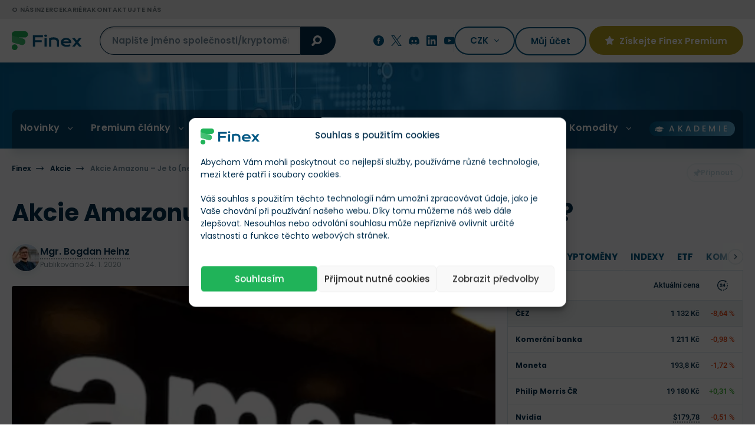

--- FILE ---
content_type: text/html; charset=UTF-8
request_url: https://finex.cz/akcie-amazonu-je-to-nerozumna-investice/
body_size: 57328
content:
<!doctype html>
<!--[if lt IE 7]>
<html class="no-js no-svg ie ie6 lt-ie9 lt-ie8 lt-ie7 " lang="cs"> <![endif]-->
<!--[if IE 7]>
<html class="no-js no-svg ie ie7 lt-ie9 lt-ie8 " lang="cs"> <![endif]-->
<!--[if IE 8]>
<html class="no-js no-svg ie ie8 lt-ie9 " lang="cs"> <![endif]-->
<!--[if gt IE 8]><!-->
<html class="no-js no-svg " lang="cs"> <!--<![endif]-->

    <head>
	<meta charset="UTF-8"/>
	<meta http-equiv="X-UA-Compatible" content="IE=edge">
	<meta name="viewport" content="width=device-width, initial-scale=1, maximum-scale=1"/>
	<meta name="format-detection" content="telephone=no"/>
	        <meta name="author" content="Mgr. Bogdan Heinz"/>
    			<link rel="preconnect" href="https://cdn.finex.cz" crossorigin>
				<link rel="preload" fetchpriority="high" as="image" href="https://cdn.finex.cz/wp-content/themes/finex-theme/images/header-bg.jpg"
			  type="image/jpeg" media="(min-width: 992px)">
	
				<link rel="preload" fetchpriority="high" as="image" href="https://cdn.finex.cz/wp-content/uploads/2020/01/Amazon-akcie-951x530-c-default.webp">
			<link rel="preload" fetchpriority="high" as="image" href="https://cdn.finex.cz/wp-content/uploads/2020/01/Amazon-akcie-1902x1060-c-default.webp">
		

	

	

    <style>
      /* latin-ext */
      @font-face {
        font-family: 'Lora';
        font-style: normal;
        font-weight: 400;
        font-display: swap;
        src: url('https://cdn.finex.cz/wp-content/themes/finex-theme/fonts/lora-400-latin-ext.woff2') format('woff2');
        unicode-range: U+0100-02AF, U+0304, U+0308, U+0329, U+1E00-1E9F, U+1EF2-1EFF, U+2020, U+20A0-20AB, U+20AD-20CF, U+2113, U+2C60-2C7F, U+A720-A7FF;
      }

      /* latin */
      @font-face {
        font-family: 'Lora';
        font-style: normal;
        font-weight: 400;
        font-display: swap;
        src: url('https://cdn.finex.cz/wp-content/themes/finex-theme/fonts/lora-400-latin.woff2') format('woff2');
        unicode-range: U+0000-00FF, U+0131, U+0152-0153, U+02BB-02BC, U+02C6, U+02DA, U+02DC, U+0304, U+0308, U+0329, U+2000-206F, U+2074, U+20AC, U+2122, U+2191, U+2193, U+2212, U+2215, U+FEFF, U+FFFD;
      }

      /* latin-ext */
      @font-face {
        font-family: 'Lora';
        font-style: normal;
        font-weight: 700;
        font-display: swap;
        src: url('https://cdn.finex.cz/wp-content/themes/finex-theme/fonts/lora-700-latin-ext.woff2') format('woff2');
        unicode-range: U+0100-02AF, U+0304, U+0308, U+0329, U+1E00-1E9F, U+1EF2-1EFF, U+2020, U+20A0-20AB, U+20AD-20CF, U+2113, U+2C60-2C7F, U+A720-A7FF;
      }

      /* latin */
      @font-face {
        font-family: 'Lora';
        font-style: normal;
        font-weight: 700;
        font-display: swap;
        src: url('https://cdn.finex.cz/wp-content/themes/finex-theme/fonts/lora-700-latin.woff2') format('woff2');
        unicode-range: U+0000-00FF, U+0131, U+0152-0153, U+02BB-02BC, U+02C6, U+02DA, U+02DC, U+0304, U+0308, U+0329, U+2000-206F, U+2074, U+20AC, U+2122, U+2191, U+2193, U+2212, U+2215, U+FEFF, U+FFFD;
      }

      /* latin-ext */
      @font-face {
        font-family: 'Poppins';
        font-style: normal;
        font-weight: 300;
        font-display: swap;
        src: url('https://cdn.finex.cz/wp-content/themes/finex-theme/fonts/poppins-300-latin-ext.woff2') format('woff2');
        unicode-range: U+0100-02AF, U+0304, U+0308, U+0329, U+1E00-1E9F, U+1EF2-1EFF, U+2020, U+20A0-20AB, U+20AD-20CF, U+2113, U+2C60-2C7F, U+A720-A7FF;
      }

      /* latin */
      @font-face {
        font-family: 'Poppins';
        font-style: normal;
        font-weight: 300;
        font-display: swap;
        src: url('https://cdn.finex.cz/wp-content/themes/finex-theme/fonts/poppins-300-latin.woff2') format('woff2');
        unicode-range: U+0000-00FF, U+0131, U+0152-0153, U+02BB-02BC, U+02C6, U+02DA, U+02DC, U+0304, U+0308, U+0329, U+2000-206F, U+2074, U+20AC, U+2122, U+2191, U+2193, U+2212, U+2215, U+FEFF, U+FFFD;
      }

      /* latin-ext */
      @font-face {
        font-family: 'Poppins';
        font-style: normal;
        font-weight: 400;
        font-display: swap;
        src: url('https://cdn.finex.cz/wp-content/themes/finex-theme/fonts/poppins-400-latin-ext.woff2') format('woff2');
        unicode-range: U+0100-02AF, U+0304, U+0308, U+0329, U+1E00-1E9F, U+1EF2-1EFF, U+2020, U+20A0-20AB, U+20AD-20CF, U+2113, U+2C60-2C7F, U+A720-A7FF;
      }

      /* latin */
      @font-face {
        font-family: 'Poppins';
        font-style: normal;
        font-weight: 400;
        font-display: swap;
        src: url('https://cdn.finex.cz/wp-content/themes/finex-theme/fonts/poppins-400-latin.woff2') format('woff2');
        unicode-range: U+0000-00FF, U+0131, U+0152-0153, U+02BB-02BC, U+02C6, U+02DA, U+02DC, U+0304, U+0308, U+0329, U+2000-206F, U+2074, U+20AC, U+2122, U+2191, U+2193, U+2212, U+2215, U+FEFF, U+FFFD;
      }

      /* latin-ext */
      @font-face {
        font-family: 'Poppins';
        font-style: normal;
        font-weight: 500;
        font-display: swap;
        src: url('https://cdn.finex.cz/wp-content/themes/finex-theme/fonts/poppins-500-latin-ext.woff2') format('woff2');
        unicode-range: U+0100-02AF, U+0304, U+0308, U+0329, U+1E00-1E9F, U+1EF2-1EFF, U+2020, U+20A0-20AB, U+20AD-20CF, U+2113, U+2C60-2C7F, U+A720-A7FF;
      }

      /* latin */
      @font-face {
        font-family: 'Poppins';
        font-style: normal;
        font-weight: 500;
        font-display: swap;
        src: url('https://cdn.finex.cz/wp-content/themes/finex-theme/fonts/poppins-500-latin.woff2') format('woff2');
        unicode-range: U+0000-00FF, U+0131, U+0152-0153, U+02BB-02BC, U+02C6, U+02DA, U+02DC, U+0304, U+0308, U+0329, U+2000-206F, U+2074, U+20AC, U+2122, U+2191, U+2193, U+2212, U+2215, U+FEFF, U+FFFD;
      }

      /* latin-ext */
      @font-face {
        font-family: 'Poppins';
        font-style: normal;
        font-weight: 600;
        font-display: swap;
        src: url('https://cdn.finex.cz/wp-content/themes/finex-theme/fonts/poppins-600-latin-ext.woff2') format('woff2');
        unicode-range: U+0100-02AF, U+0304, U+0308, U+0329, U+1E00-1E9F, U+1EF2-1EFF, U+2020, U+20A0-20AB, U+20AD-20CF, U+2113, U+2C60-2C7F, U+A720-A7FF;
      }

      /* latin */
      @font-face {
        font-family: 'Poppins';
        font-style: normal;
        font-weight: 600;
        font-display: swap;
        src: url('https://cdn.finex.cz/wp-content/themes/finex-theme/fonts/poppins-600-latin.woff2') format('woff2');
        unicode-range: U+0000-00FF, U+0131, U+0152-0153, U+02BB-02BC, U+02C6, U+02DA, U+02DC, U+0304, U+0308, U+0329, U+2000-206F, U+2074, U+20AC, U+2122, U+2191, U+2193, U+2212, U+2215, U+FEFF, U+FFFD;
      }

      /* latin-ext */
      @font-face {
        font-family: 'Poppins';
        font-style: normal;
        font-weight: 700;
        font-display: swap;
        src: url('https://cdn.finex.cz/wp-content/themes/finex-theme/fonts/poppins-700-latin-ext.woff2') format('woff2');
        unicode-range: U+0100-02AF, U+0304, U+0308, U+0329, U+1E00-1E9F, U+1EF2-1EFF, U+2020, U+20A0-20AB, U+20AD-20CF, U+2113, U+2C60-2C7F, U+A720-A7FF;
      }

      /* latin */
      @font-face {
        font-family: 'Poppins';
        font-style: normal;
        font-weight: 700;
        font-display: swap;
        src: url('https://cdn.finex.cz/wp-content/themes/finex-theme/fonts/poppins-700-latin.woff2') format('woff2');
        unicode-range: U+0000-00FF, U+0131, U+0152-0153, U+02BB-02BC, U+02C6, U+02DA, U+02DC, U+0304, U+0308, U+0329, U+2000-206F, U+2074, U+20AC, U+2122, U+2191, U+2193, U+2212, U+2215, U+FEFF, U+FFFD;
      }

      /* latin-ext */
      @font-face {
        font-family: 'Roboto';
        font-style: normal;
        font-weight: 400;
        font-display: swap;
        src: url('https://cdn.finex.cz/wp-content/themes/finex-theme/fonts/roboto-400-latin-ext.woff2') format('woff2');
        unicode-range: U+0100-02AF, U+0304, U+0308, U+0329, U+1E00-1E9F, U+1EF2-1EFF, U+2020, U+20A0-20AB, U+20AD-20CF, U+2113, U+2C60-2C7F, U+A720-A7FF;
      }

      /* latin */
      @font-face {
        font-family: 'Roboto';
        font-style: normal;
        font-weight: 400;
        font-display: swap;
        src: url('https://cdn.finex.cz/wp-content/themes/finex-theme/fonts/roboto-400-latin.woff2') format('woff2');
        unicode-range: U+0000-00FF, U+0131, U+0152-0153, U+02BB-02BC, U+02C6, U+02DA, U+02DC, U+0304, U+0308, U+0329, U+2000-206F, U+2074, U+20AC, U+2122, U+2191, U+2193, U+2212, U+2215, U+FEFF, U+FFFD;
      }

      /* latin-ext */
      @font-face {
        font-family: 'Roboto';
        font-style: normal;
        font-weight: 500;
        font-display: swap;
        src: url('https://cdn.finex.cz/wp-content/themes/finex-theme/fonts/roboto-500-latin-ext.woff2') format('woff2');
        unicode-range: U+0100-02AF, U+0304, U+0308, U+0329, U+1E00-1E9F, U+1EF2-1EFF, U+2020, U+20A0-20AB, U+20AD-20CF, U+2113, U+2C60-2C7F, U+A720-A7FF;
      }

      /* latin */
      @font-face {
        font-family: 'Roboto';
        font-style: normal;
        font-weight: 500;
        font-display: swap;
        src: url('https://cdn.finex.cz/wp-content/themes/finex-theme/fonts/roboto-500-latin.woff2') format('woff2');
        unicode-range: U+0000-00FF, U+0131, U+0152-0153, U+02BB-02BC, U+02C6, U+02DA, U+02DC, U+0304, U+0308, U+0329, U+2000-206F, U+2074, U+20AC, U+2122, U+2191, U+2193, U+2212, U+2215, U+FEFF, U+FFFD;
      }

      /* latin-ext */
      @font-face {
        font-family: 'Roboto';
        font-style: normal;
        font-weight: 700;
        font-display: swap;
        src: url('https://cdn.finex.cz/wp-content/themes/finex-theme/fonts/roboto-700-latin-ext.woff2') format('woff2');
        unicode-range: U+0100-02AF, U+0304, U+0308, U+0329, U+1E00-1E9F, U+1EF2-1EFF, U+2020, U+20A0-20AB, U+20AD-20CF, U+2113, U+2C60-2C7F, U+A720-A7FF;
      }

      /* latin */
      @font-face {
        font-family: 'Roboto';
        font-style: normal;
        font-weight: 700;
        font-display: swap;
        src: url('https://cdn.finex.cz/wp-content/themes/finex-theme/fonts/roboto-700-latin.woff2') format('woff2');
        unicode-range: U+0000-00FF, U+0131, U+0152-0153, U+02BB-02BC, U+02C6, U+02DA, U+02DC, U+0304, U+0308, U+0329, U+2000-206F, U+2074, U+20AC, U+2122, U+2191, U+2193, U+2212, U+2215, U+FEFF, U+FFFD;
      }

      @font-face {
        font-family: 'icons';
        src: url('https://finex.cz/wp-content/themes/finex-theme/fonts/icons.eot?v=1.1.4');
        src: url('https://finex.cz/wp-content/themes/finex-theme/fonts/icons.woff?v=1.1.4') format('woff'),
        url('https://finex.cz/wp-content/themes/finex-theme/fonts/icons.ttf?v=1.1.4') format('truetype'),
        url('https://cdn.finex.cz/wp-content/themes/finex-theme/fonts/icons.svg?v=1.1.4#icons') format('svg');
        font-weight: normal;
        font-style: normal;
        font-display: block;
      }
    </style>
    <script type="text/javascript">
/* <![CDATA[ */
window.JetpackScriptData = {"site":{"icon":"https://cdn.finex.cz/wp-content/uploads/2023/08/favicon.png","title":"Finex.cz","host":"unknown","is_wpcom_platform":false}};
/* ]]> */
</script>
<meta name='robots' content='index, follow, max-image-preview:large, max-snippet:-1, max-video-preview:-1' />
	<style>img:is([sizes="auto" i], [sizes^="auto," i]) { contain-intrinsic-size: 3000px 1500px }</style>
	
	<!-- This site is optimized with the Yoast SEO plugin v25.5 - https://yoast.com/wordpress/plugins/seo/ -->
	<title>Akcie Amazonu - Je to (ne)rozumná investice? &#187; Finex.cz</title>
	<link rel="canonical" href="https://finex.cz/akcie-amazonu-je-to-nerozumna-investice/" />
	<meta property="og:locale" content="cs_CZ" />
	<meta property="og:type" content="article" />
	<meta property="og:title" content="Akcie Amazonu - Je to (ne)rozumná investice? &#187; Finex.cz" />
	<meta property="og:description" content="Jeffa Bezose a jeho Amazon asi netřeba představovat. Tento americký gigant se ve svém segmentu těší dominantnímu postavení a služby jako Amazon Prime, Amazon Cloud, Amazon Music a jiné využívají miliony zákazníků po celém světě. Jedná se však v současnosti o rozumnou investici? Pojďme se společně podívat na několik faktorů, které nám tuto otázku pomůžou zodpovědět. [&hellip;]" />
	<meta property="og:url" content="https://finex.cz/akcie-amazonu-je-to-nerozumna-investice/" />
	<meta property="og:site_name" content="Finex.cz" />
	<meta property="article:published_time" content="2020-01-24T09:53:20+00:00" />
	<meta property="article:modified_time" content="2024-07-08T22:26:45+00:00" />
	<meta property="og:image" content="https://cdn.finex.cz/wp-content/uploads/finex-og/post/13898_square.jpg?t=1720477605" />
	<meta property="og:image:width" content="1280" />
	<meta property="og:image:height" content="1280" />
	<meta property="og:image:type" content="image/jpeg" /><meta property="og:image" content="https://cdn.finex.cz/wp-content/uploads/finex-og/post/13898.jpg?t=1720477605" />
	<meta property="og:image:width" content="1200" />
	<meta property="og:image:height" content="630" />
	<meta property="og:image:type" content="image/jpeg" />
	<meta name="twitter:card" content="summary_large_image" />
	<meta name="twitter:label1" content="Napsal(a)" />
	<meta name="twitter:data1" content="Mgr. Bogdan Heinz" />
	<meta name="twitter:label2" content="Odhadovaná doba čtení" />
	<meta name="twitter:data2" content="3 minuty" />
	<!-- / Yoast SEO plugin. -->


<link rel='dns-prefetch' href='//kit.fontawesome.com' />

<link data-minify="1" rel='stylesheet' id='wc-blocks-integration-css' href='https://cdn.finex.cz/wp-content/cache/min/1/wp-content/plugins/woocommerce-subscriptions/build/index.css?ver=1760014668' type='text/css' media='all' />
<style id='classic-theme-styles-inline-css' type='text/css'>
/*! This file is auto-generated */
.wp-block-button__link{color:#fff;background-color:#32373c;border-radius:9999px;box-shadow:none;text-decoration:none;padding:calc(.667em + 2px) calc(1.333em + 2px);font-size:1.125em}.wp-block-file__button{background:#32373c;color:#fff;text-decoration:none}
</style>
<style id='global-styles-inline-css' type='text/css'>
:root{--wp--preset--aspect-ratio--square: 1;--wp--preset--aspect-ratio--4-3: 4/3;--wp--preset--aspect-ratio--3-4: 3/4;--wp--preset--aspect-ratio--3-2: 3/2;--wp--preset--aspect-ratio--2-3: 2/3;--wp--preset--aspect-ratio--16-9: 16/9;--wp--preset--aspect-ratio--9-16: 9/16;--wp--preset--color--black: #000000;--wp--preset--color--cyan-bluish-gray: #abb8c3;--wp--preset--color--white: #ffffff;--wp--preset--color--pale-pink: #f78da7;--wp--preset--color--vivid-red: #cf2e2e;--wp--preset--color--luminous-vivid-orange: #ff6900;--wp--preset--color--luminous-vivid-amber: #fcb900;--wp--preset--color--light-green-cyan: #7bdcb5;--wp--preset--color--vivid-green-cyan: #00d084;--wp--preset--color--pale-cyan-blue: #8ed1fc;--wp--preset--color--vivid-cyan-blue: #0693e3;--wp--preset--color--vivid-purple: #9b51e0;--wp--preset--gradient--vivid-cyan-blue-to-vivid-purple: linear-gradient(135deg,rgba(6,147,227,1) 0%,rgb(155,81,224) 100%);--wp--preset--gradient--light-green-cyan-to-vivid-green-cyan: linear-gradient(135deg,rgb(122,220,180) 0%,rgb(0,208,130) 100%);--wp--preset--gradient--luminous-vivid-amber-to-luminous-vivid-orange: linear-gradient(135deg,rgba(252,185,0,1) 0%,rgba(255,105,0,1) 100%);--wp--preset--gradient--luminous-vivid-orange-to-vivid-red: linear-gradient(135deg,rgba(255,105,0,1) 0%,rgb(207,46,46) 100%);--wp--preset--gradient--very-light-gray-to-cyan-bluish-gray: linear-gradient(135deg,rgb(238,238,238) 0%,rgb(169,184,195) 100%);--wp--preset--gradient--cool-to-warm-spectrum: linear-gradient(135deg,rgb(74,234,220) 0%,rgb(151,120,209) 20%,rgb(207,42,186) 40%,rgb(238,44,130) 60%,rgb(251,105,98) 80%,rgb(254,248,76) 100%);--wp--preset--gradient--blush-light-purple: linear-gradient(135deg,rgb(255,206,236) 0%,rgb(152,150,240) 100%);--wp--preset--gradient--blush-bordeaux: linear-gradient(135deg,rgb(254,205,165) 0%,rgb(254,45,45) 50%,rgb(107,0,62) 100%);--wp--preset--gradient--luminous-dusk: linear-gradient(135deg,rgb(255,203,112) 0%,rgb(199,81,192) 50%,rgb(65,88,208) 100%);--wp--preset--gradient--pale-ocean: linear-gradient(135deg,rgb(255,245,203) 0%,rgb(182,227,212) 50%,rgb(51,167,181) 100%);--wp--preset--gradient--electric-grass: linear-gradient(135deg,rgb(202,248,128) 0%,rgb(113,206,126) 100%);--wp--preset--gradient--midnight: linear-gradient(135deg,rgb(2,3,129) 0%,rgb(40,116,252) 100%);--wp--preset--font-size--small: 13px;--wp--preset--font-size--medium: 20px;--wp--preset--font-size--large: 36px;--wp--preset--font-size--x-large: 42px;--wp--preset--spacing--20: 0.44rem;--wp--preset--spacing--30: 0.67rem;--wp--preset--spacing--40: 1rem;--wp--preset--spacing--50: 1.5rem;--wp--preset--spacing--60: 2.25rem;--wp--preset--spacing--70: 3.38rem;--wp--preset--spacing--80: 5.06rem;--wp--preset--shadow--natural: 6px 6px 9px rgba(0, 0, 0, 0.2);--wp--preset--shadow--deep: 12px 12px 50px rgba(0, 0, 0, 0.4);--wp--preset--shadow--sharp: 6px 6px 0px rgba(0, 0, 0, 0.2);--wp--preset--shadow--outlined: 6px 6px 0px -3px rgba(255, 255, 255, 1), 6px 6px rgba(0, 0, 0, 1);--wp--preset--shadow--crisp: 6px 6px 0px rgba(0, 0, 0, 1);}:where(.is-layout-flex){gap: 0.5em;}:where(.is-layout-grid){gap: 0.5em;}body .is-layout-flex{display: flex;}.is-layout-flex{flex-wrap: wrap;align-items: center;}.is-layout-flex > :is(*, div){margin: 0;}body .is-layout-grid{display: grid;}.is-layout-grid > :is(*, div){margin: 0;}:where(.wp-block-columns.is-layout-flex){gap: 2em;}:where(.wp-block-columns.is-layout-grid){gap: 2em;}:where(.wp-block-post-template.is-layout-flex){gap: 1.25em;}:where(.wp-block-post-template.is-layout-grid){gap: 1.25em;}.has-black-color{color: var(--wp--preset--color--black) !important;}.has-cyan-bluish-gray-color{color: var(--wp--preset--color--cyan-bluish-gray) !important;}.has-white-color{color: var(--wp--preset--color--white) !important;}.has-pale-pink-color{color: var(--wp--preset--color--pale-pink) !important;}.has-vivid-red-color{color: var(--wp--preset--color--vivid-red) !important;}.has-luminous-vivid-orange-color{color: var(--wp--preset--color--luminous-vivid-orange) !important;}.has-luminous-vivid-amber-color{color: var(--wp--preset--color--luminous-vivid-amber) !important;}.has-light-green-cyan-color{color: var(--wp--preset--color--light-green-cyan) !important;}.has-vivid-green-cyan-color{color: var(--wp--preset--color--vivid-green-cyan) !important;}.has-pale-cyan-blue-color{color: var(--wp--preset--color--pale-cyan-blue) !important;}.has-vivid-cyan-blue-color{color: var(--wp--preset--color--vivid-cyan-blue) !important;}.has-vivid-purple-color{color: var(--wp--preset--color--vivid-purple) !important;}.has-black-background-color{background-color: var(--wp--preset--color--black) !important;}.has-cyan-bluish-gray-background-color{background-color: var(--wp--preset--color--cyan-bluish-gray) !important;}.has-white-background-color{background-color: var(--wp--preset--color--white) !important;}.has-pale-pink-background-color{background-color: var(--wp--preset--color--pale-pink) !important;}.has-vivid-red-background-color{background-color: var(--wp--preset--color--vivid-red) !important;}.has-luminous-vivid-orange-background-color{background-color: var(--wp--preset--color--luminous-vivid-orange) !important;}.has-luminous-vivid-amber-background-color{background-color: var(--wp--preset--color--luminous-vivid-amber) !important;}.has-light-green-cyan-background-color{background-color: var(--wp--preset--color--light-green-cyan) !important;}.has-vivid-green-cyan-background-color{background-color: var(--wp--preset--color--vivid-green-cyan) !important;}.has-pale-cyan-blue-background-color{background-color: var(--wp--preset--color--pale-cyan-blue) !important;}.has-vivid-cyan-blue-background-color{background-color: var(--wp--preset--color--vivid-cyan-blue) !important;}.has-vivid-purple-background-color{background-color: var(--wp--preset--color--vivid-purple) !important;}.has-black-border-color{border-color: var(--wp--preset--color--black) !important;}.has-cyan-bluish-gray-border-color{border-color: var(--wp--preset--color--cyan-bluish-gray) !important;}.has-white-border-color{border-color: var(--wp--preset--color--white) !important;}.has-pale-pink-border-color{border-color: var(--wp--preset--color--pale-pink) !important;}.has-vivid-red-border-color{border-color: var(--wp--preset--color--vivid-red) !important;}.has-luminous-vivid-orange-border-color{border-color: var(--wp--preset--color--luminous-vivid-orange) !important;}.has-luminous-vivid-amber-border-color{border-color: var(--wp--preset--color--luminous-vivid-amber) !important;}.has-light-green-cyan-border-color{border-color: var(--wp--preset--color--light-green-cyan) !important;}.has-vivid-green-cyan-border-color{border-color: var(--wp--preset--color--vivid-green-cyan) !important;}.has-pale-cyan-blue-border-color{border-color: var(--wp--preset--color--pale-cyan-blue) !important;}.has-vivid-cyan-blue-border-color{border-color: var(--wp--preset--color--vivid-cyan-blue) !important;}.has-vivid-purple-border-color{border-color: var(--wp--preset--color--vivid-purple) !important;}.has-vivid-cyan-blue-to-vivid-purple-gradient-background{background: var(--wp--preset--gradient--vivid-cyan-blue-to-vivid-purple) !important;}.has-light-green-cyan-to-vivid-green-cyan-gradient-background{background: var(--wp--preset--gradient--light-green-cyan-to-vivid-green-cyan) !important;}.has-luminous-vivid-amber-to-luminous-vivid-orange-gradient-background{background: var(--wp--preset--gradient--luminous-vivid-amber-to-luminous-vivid-orange) !important;}.has-luminous-vivid-orange-to-vivid-red-gradient-background{background: var(--wp--preset--gradient--luminous-vivid-orange-to-vivid-red) !important;}.has-very-light-gray-to-cyan-bluish-gray-gradient-background{background: var(--wp--preset--gradient--very-light-gray-to-cyan-bluish-gray) !important;}.has-cool-to-warm-spectrum-gradient-background{background: var(--wp--preset--gradient--cool-to-warm-spectrum) !important;}.has-blush-light-purple-gradient-background{background: var(--wp--preset--gradient--blush-light-purple) !important;}.has-blush-bordeaux-gradient-background{background: var(--wp--preset--gradient--blush-bordeaux) !important;}.has-luminous-dusk-gradient-background{background: var(--wp--preset--gradient--luminous-dusk) !important;}.has-pale-ocean-gradient-background{background: var(--wp--preset--gradient--pale-ocean) !important;}.has-electric-grass-gradient-background{background: var(--wp--preset--gradient--electric-grass) !important;}.has-midnight-gradient-background{background: var(--wp--preset--gradient--midnight) !important;}.has-small-font-size{font-size: var(--wp--preset--font-size--small) !important;}.has-medium-font-size{font-size: var(--wp--preset--font-size--medium) !important;}.has-large-font-size{font-size: var(--wp--preset--font-size--large) !important;}.has-x-large-font-size{font-size: var(--wp--preset--font-size--x-large) !important;}
:where(.wp-block-post-template.is-layout-flex){gap: 1.25em;}:where(.wp-block-post-template.is-layout-grid){gap: 1.25em;}
:where(.wp-block-columns.is-layout-flex){gap: 2em;}:where(.wp-block-columns.is-layout-grid){gap: 2em;}
:root :where(.wp-block-pullquote){font-size: 1.5em;line-height: 1.6;}
</style>
<link data-minify="1" rel='stylesheet' id='woocommerce-layout-css' href='https://cdn.finex.cz/wp-content/cache/min/1/wp-content/plugins/woocommerce/assets/css/woocommerce-layout.css?ver=1760014668' type='text/css' media='all' />
<link data-minify="1" rel='stylesheet' id='woocommerce-smallscreen-css' href='https://cdn.finex.cz/wp-content/cache/min/1/wp-content/plugins/woocommerce/assets/css/woocommerce-smallscreen.css?ver=1760014668' type='text/css' media='only screen and (max-width: 768px)' />
<link data-minify="1" rel='stylesheet' id='woocommerce-general-css' href='https://cdn.finex.cz/wp-content/cache/min/1/wp-content/plugins/woocommerce/assets/css/woocommerce.css?ver=1760014668' type='text/css' media='all' />
<style id='woocommerce-inline-inline-css' type='text/css'>
.woocommerce form .form-row .required { visibility: visible; }
</style>
<link rel='stylesheet' id='cmplz-general-css' href='https://cdn.finex.cz/wp-content/plugins/complianz-gdpr-premium/assets/css/cookieblocker.min.css?ver=1737739999' type='text/css' media='all' />
<link data-minify="1" rel='stylesheet' id='brands-styles-css' href='https://cdn.finex.cz/wp-content/cache/min/1/wp-content/plugins/woocommerce/assets/css/brands.css?ver=1760014668' type='text/css' media='all' />
<link rel='stylesheet' id='finex-style-css' href='https://cdn.finex.cz/wp-content/themes/finex-theme/dist/css/frontend.min.css?ver=4.4.114' type='text/css' media='all' />
<style id='rocket-lazyload-inline-css' type='text/css'>
.rll-youtube-player{position:relative;padding-bottom:56.23%;height:0;overflow:hidden;max-width:100%;}.rll-youtube-player:focus-within{outline: 2px solid currentColor;outline-offset: 5px;}.rll-youtube-player iframe{position:absolute;top:0;left:0;width:100%;height:100%;z-index:100;background:0 0}.rll-youtube-player img{bottom:0;display:block;left:0;margin:auto;max-width:100%;width:100%;position:absolute;right:0;top:0;border:none;height:auto;-webkit-transition:.4s all;-moz-transition:.4s all;transition:.4s all}.rll-youtube-player img:hover{-webkit-filter:brightness(75%)}.rll-youtube-player .play{height:100%;width:100%;left:0;top:0;position:absolute;background:url(https://cdn.finex.cz/wp-content/plugins/wp-rocket/assets/img/youtube.png) no-repeat center;background-color: transparent !important;cursor:pointer;border:none;}.wp-embed-responsive .wp-has-aspect-ratio .rll-youtube-player{position:absolute;padding-bottom:0;width:100%;height:100%;top:0;bottom:0;left:0;right:0}
</style>
<script type="text/javascript" id="post-views-counter-frontend-js-before">
/* <![CDATA[ */
var pvcArgsFrontend = {"mode":"js","postID":13898,"requestURL":"https:\/\/finex.cz\/wp-admin\/admin-ajax.php","nonce":"e1f02bc8ef","dataStorage":"cookies","multisite":false,"path":"\/","domain":""};
/* ]]> */
</script>
<script type="text/javascript" src="https://cdn.finex.cz/wp-content/plugins/post-views-counter/js/frontend.min.js?ver=1.5.5" id="post-views-counter-frontend-js" data-rocket-defer defer></script>
<script type="text/javascript" src="https://cdn.finex.cz/wp-includes/js/jquery/jquery.min.js?ver=3.7.1" id="jquery-core-js"></script>
<script type="text/javascript" src="https://cdn.finex.cz/wp-content/plugins/woocommerce/assets/js/jquery-blockui/jquery.blockUI.min.js?ver=2.7.0-wc.10.0.5" id="jquery-blockui-js" defer="defer" data-wp-strategy="defer"></script>
<script type="text/javascript" id="wc-add-to-cart-js-extra">
/* <![CDATA[ */
var wc_add_to_cart_params = {"ajax_url":"\/wp-admin\/admin-ajax.php","wc_ajax_url":"\/?wc-ajax=%%endpoint%%","i18n_view_cart":"Zobrazit ko\u0161\u00edk","cart_url":"https:\/\/finex.cz","is_cart":"","cart_redirect_after_add":"no"};
/* ]]> */
</script>
<script type="text/javascript" src="https://cdn.finex.cz/wp-content/plugins/woocommerce/assets/js/frontend/add-to-cart.min.js?ver=10.0.5" id="wc-add-to-cart-js" defer="defer" data-wp-strategy="defer"></script>
<script type="text/javascript" src="https://cdn.finex.cz/wp-content/plugins/woocommerce/assets/js/js-cookie/js.cookie.min.js?ver=2.1.4-wc.10.0.5" id="js-cookie-js" defer="defer" data-wp-strategy="defer"></script>
<script type="text/javascript" id="woocommerce-js-extra">
/* <![CDATA[ */
var woocommerce_params = {"ajax_url":"\/wp-admin\/admin-ajax.php","wc_ajax_url":"\/?wc-ajax=%%endpoint%%","i18n_password_show":"Show password","i18n_password_hide":"Hide password"};
/* ]]> */
</script>
<script type="text/javascript" src="https://cdn.finex.cz/wp-content/plugins/woocommerce/assets/js/frontend/woocommerce.min.js?ver=10.0.5" id="woocommerce-js" defer="defer" data-wp-strategy="defer"></script>

<!-- This site is using AdRotate Professional v6.12.3 to display their advertisements - https://ajdg.solutions/ -->
<!-- AdRotate CSS -->
<style type="text/css" media="screen">
	.g { margin:0px; padding:0px; overflow:hidden; line-height:1; zoom:1; }
	.g img { height:auto; }
	.g-col { position:relative; float:left; }
	.g-col:first-child { margin-left: 0; }
	.g-col:last-child { margin-right: 0; }
	.woocommerce-page .g, .bbpress-wrapper .g { margin: 20px auto; clear:both; }
	.g-1 {  margin: 0 auto; }
	.g-4 { width:100%; max-width:800px; height:100%; max-height:90px; margin: 0 auto; }
	@media only screen and (max-width: 480px) {
		.g-col, .g-dyn, .g-single { width:100%; margin-left:0; margin-right:0; }
		.woocommerce-page .g, .bbpress-wrapper .g { margin: 10px auto; }
	}
</style>
<!-- /AdRotate CSS -->

			<style>.cmplz-hidden {
					display: none !important;
				}</style>	<noscript><style>.woocommerce-product-gallery{ opacity: 1 !important; }</style></noscript>
	<link rel="icon" href="https://cdn.finex.cz/wp-content/uploads/2023/08/favicon-150x150.png" sizes="32x32" />
<link rel="icon" href="https://cdn.finex.cz/wp-content/uploads/2023/08/favicon-225x225.png" sizes="192x192" />
<link rel="apple-touch-icon" href="https://cdn.finex.cz/wp-content/uploads/2023/08/favicon-225x225.png" />
<meta name="msapplication-TileImage" content="https://cdn.finex.cz/wp-content/uploads/2023/08/favicon-400x400.png" />
<noscript><style id="rocket-lazyload-nojs-css">.rll-youtube-player, [data-lazy-src]{display:none !important;}</style></noscript>
									
			<link rel="alternate" hreflang="cs" href="https://finex.cz/akcie-amazonu-je-to-nerozumna-investice/"/>
				<script type="application/ld+json">{"@context":"http:\/\/schema.org","@type":"WebSite","url":"https:\/\/finex.cz","name":"Finex.cz","description":"Pom\u00e1h\u00e1me d\u011blat chytr\u00e1 finan\u010dn\u00ed rozhodnut\u00ed","author":{"@type":"Organization","name":"Finex.cz","legalName":"FINEX MEDIA s.r.o.","url":"https:\/\/finex.cz","logo":"https:\/\/cdn.finex.cz\/wp-content\/uploads\/2023\/08\/01-color.svg","foundingDate":"2014-07-09T13:06:00+0000","sameAs":["https:\/\/www.facebook.com\/finexcz","https:\/\/twitter.com\/finexcz","https:\/\/finex.cz\/o\/finex-cz-discord\/","https:\/\/www.youtube.com\/@finexcz","https:\/\/linkedin.com\/company\/finexcz\/"],"brand":[{"@type":"Brand","name":"finlio.pl","url":"https:\/\/finlio.pl"},{"@type":"Brand","name":"finex.cz","url":"https:\/\/finex.cz"}]},"publisher":{"@type":"Organization","name":"FINEX MEDIA s.r.o."},"potentialAction":{"@type":"SearchAction","target":{"@type":"EntryPoint","urlTemplate":"https:\/\/finex.cz?s={search_term_string}"},"query-input":{"@type":"PropertyValueSpecification","valueRequired":"http:\/\/schema.org\/True","valueName":"search_term_string"}}}</script>
<meta name="generator" content="WP Rocket 3.19.1.2" data-wpr-features="wpr_defer_js wpr_lazyload_iframes wpr_minify_css wpr_preload_links" /></head>






<body data-cmplz=1 class="wp-singular post-template-default single single-post postid-13898 single-format-standard wp-custom-logo wp-embed-responsive wp-theme-finex-theme wp-child-theme-finex-theme-child theme-finex-theme woocommerce-no-js ">

<svg style="position:absolute"><symbol viewBox="0 0 18 18" id="icon--btn-facebook" xmlns="http://www.w3.org/2000/svg"><path data-name="facebook (3)" d="M18 9a9 9 0 1 0-9 9h.158v-7H7.225V8.74h1.933V7.08a2.708 2.708 0 0 1 2.89-2.971 15.707 15.707 0 0 1 1.733.088v2.012H12.6c-.932 0-1.114.443-1.114 1.093v1.434h2.232l-.292 2.254h-1.94v6.662A9 9 0 0 0 18 9Z" fill="#4267b2"/></symbol><symbol viewBox="0 0 18 18" id="icon--btn-google" xmlns="http://www.w3.org/2000/svg"><path data-name="Path 1160" d="M17.32 7.435H9.978a.587.587 0 0 0-.587.587v2.345a.587.587 0 0 0 .587.587h4.135a5.52 5.52 0 0 1-2.376 2.784L13.5 16.79A8.825 8.825 0 0 0 18 9.072a5.948 5.948 0 0 0-.1-1.153.59.59 0 0 0-.58-.484Z" fill="#167ee6"/><path data-name="Path 1161" d="M8.999 14.478a5.477 5.477 0 0 1-4.738-2.741l-3.052 1.759a8.993 8.993 0 0 0 12.29 3.3l-1.763-3.052a5.437 5.437 0 0 1-2.737.734Z" fill="#12b347"/><path data-name="Path 1162" d="m13.5 16.794-1.763-3.052a5.438 5.438 0 0 1-2.737.74v3.522a8.985 8.985 0 0 0 4.5-1.21Z" fill="#0f993e"/><path data-name="Path 1163" d="M3.522 9a5.438 5.438 0 0 1 .74-2.737L1.21 4.504a8.959 8.959 0 0 0 0 8.992l3.052-1.759A5.438 5.438 0 0 1 3.522 9Z" fill="#ffd500"/><path data-name="Path 1164" d="M8.999 3.522a5.453 5.453 0 0 1 3.479 1.248.585.585 0 0 0 .787-.035l1.662-1.662a.591.591 0 0 0-.034-.865A8.98 8.98 0 0 0 1.21 4.5l3.052 1.759a5.477 5.477 0 0 1 4.737-2.737Z" fill="#ff4b26"/><path data-name="Path 1165" d="M12.478 4.77a.585.585 0 0 0 .787-.035l1.662-1.662a.591.591 0 0 0-.034-.865A8.973 8.973 0 0 0 9 0v3.522a5.453 5.453 0 0 1 3.478 1.248Z" fill="#d93f21"/></symbol><symbol viewBox="0 0 18 18.876" id="icon--btn-seznam" xmlns="http://www.w3.org/2000/svg"><path data-name="Path 1166" d="M9.146 1.025c-.536.086-1.051.193-1.566.3-.343.064-.686.15-1.03.236-.322.086-.644.15-.944.257-.3.086-.6.193-.88.3a5.788 5.788 0 0 0-1.566.922 3.994 3.994 0 0 0-.772.815 6.876 6.876 0 0 0-.408.665 1.505 1.505 0 0 0-.193.751 2.547 2.547 0 0 0 1.03 1.866 5.494 5.494 0 0 0 .558.429A14.27 14.27 0 0 0 5.22 8.639q1 .483 2 .9c.644.279 1.287.493 1.952.729.193.064.386.129.558.193.6.193 1.2.386 1.8.6a11.9 11.9 0 0 1 1.116.429 5.6 5.6 0 0 1 1.116.6 1.852 1.852 0 0 1 .558.6 1.478 1.478 0 0 1 .236.772 1.38 1.38 0 0 1-.215.751 3.624 3.624 0 0 1-1.63 1.244 26.114 26.114 0 0 1-2.832 1.008c-.558.172-1.094.322-1.652.472l-1.673.451q-.837.225-1.673.386c-.322.064-.644.129-.965.215l-.579.129c-.408.086-.794.172-1.2.257-.451.107-.922.193-1.373.3-.129.021-.257.064-.408.086-.129.021-.558.129-.236.107.451-.021 1.695-.129 4.312-.493.944-.15 1.909-.3 2.853-.451q1.77-.29 3.54-.708c.343-.086.665-.172 1.008-.257l.644-.193c.922-.279 2.4-.794 2.746-.944 1.33-.579 2.167-1.03 2.6-2.081a2.526 2.526 0 0 0 .172-1.2 2.675 2.675 0 0 0-.365-1.051 4.94 4.94 0 0 0-.686-.815 7.448 7.448 0 0 0-1.609-1.116 5.157 5.157 0 0 0-.493-.236 8.524 8.524 0 0 0-.644-.279c-.3-.129-.6-.236-.922-.343-.794-.279-1.609-.515-2.424-.794-.451-.15-.9-.322-1.352-.493-.193-.086-.365-.172-.558-.257a5.778 5.778 0 0 1-.622-.343c-.257-.15-.665-.408-.558-.772.086-.257.365-.365.579-.451a3.668 3.668 0 0 1 .644-.193c.665-.172 1.352-.279 2.017-.429.193-.043.386-.086.6-.129a12.908 12.908 0 0 0 1.566-.408c.429-.172.987-.451 1.137-.9a2.354 2.354 0 0 0-.408-2.017c-.129-.215-.279-.408-.408-.622-.193-.279-.408-.536-.622-.794-.086-.129-.215-.107-.322-.086a10.072 10.072 0 0 1-3.389 1.008" fill="#d50911" fill-rule="evenodd"/></symbol><symbol viewBox="0 0 640 480" id="icon--flags:cz" xmlns="http://www.w3.org/2000/svg"><path fill="#fff" d="M0 0h640v240H0z"/><path fill="#d7141a" d="M0 240h640v240H0z"/><path fill="#11457e" d="M360 240 0 0v480z"/></symbol><symbol viewBox="0 0 640 480" id="icon--flags:pl" xmlns="http://www.w3.org/2000/svg"><g fill-rule="evenodd"><path fill="#fff" d="M640 480H0V0h640z"/><path fill="#dc143c" d="M640 480H0V240h640z"/></g></symbol><symbol viewBox="0 0 62 62" id="icon--format-banner" xmlns="http://www.w3.org/2000/svg"><g data-name="Group 529"><g data-name="newspaper (1)" fill="#fff"><path data-name="Path 1346" d="M51.1 0H0v54.734A7.274 7.274 0 0 0 7.266 62h47.47A7.273 7.273 0 0 0 62 54.734v-25.55H51.1ZM7.266 58.367a3.637 3.637 0 0 1-3.633-3.633V3.633h43.836v51.1a7.22 7.22 0 0 0 .977 3.633Zm51.1-25.551v21.918a3.633 3.633 0 0 1-7.266 0V32.816Zm0 0"/><path data-name="Path 1347" d="M7.266 21.918h36.57V7.266H7.266Zm3.633-11.02h29.3v7.388h-29.3Zm0 0"/><path data-name="Path 1348" d="M7.266 25.551h18.285v3.633H7.266Zm0 0"/><path data-name="Path 1349" d="M29.184 25.551h14.652v3.633H29.184Zm0 0"/><path data-name="Path 1350" d="M7.266 32.816h18.285v3.633H7.266Zm0 0"/><path data-name="Path 1351" d="M29.184 32.816h14.652v3.633H29.184Zm0 0"/><path data-name="Path 1352" d="M7.266 40.082h18.285v3.633H7.266Zm0 0"/><path data-name="Path 1353" d="M7.266 47.348h18.285v3.633H7.266Zm0 0"/><path data-name="Path 1354" d="M29.184 50.982h14.652v-10.9H29.184Zm3.633-7.266h7.387v3.633h-7.387Zm0 0"/></g><path data-name="Rectangle 3198" fill="#20b359" d="M7 7h37v15H7z"/><path data-name="Rectangle 3199" fill="#20b359" d="M29 40h15v11H29z"/></g></symbol><symbol viewBox="0 0 62 62" id="icon--format-newsletter" xmlns="http://www.w3.org/2000/svg"><g data-name="Group 529"><path data-name="Path 1358" d="M11 0h40l-1.17 31.392-19.248 12.627-16.549-12.627Z" fill="#20b359"/><g fill="#fff"><path data-name="Path 1355" d="M50.98 14.767V0H11.02v14.767L0 22.941V62h62V22.941Zm6.161 9.093-6.161 4.6v-9.169ZM47.348 3.633v27.542L31 43.385l-16.348-12.21V3.633ZM11.02 28.462l-6.161-4.6 6.161-4.57ZM3.633 58.367V27.479L31 47.919l27.367-20.44v30.888Z"/><path data-name="Path 1356" d="m25.685 33.612 3.373-1.349-2.636-6.591h4.583a5.455 5.455 0 0 1 5.449 5.449h3.631v-9.082h3.633v-3.633h-3.633V9.324h-3.633a5.455 5.455 0 0 1-5.449 5.449H18.285v10.9h4.219Zm10.769-17.027v7.274a9.036 9.036 0 0 0-5.449-1.821h-1.82v-3.632h1.816a9.037 9.037 0 0 0 5.448-1.821Zm-14.531 1.821h3.633v3.633h-3.633Z"/><path data-name="Path 1357" d="M7.387 51.102h10.9v3.633h-10.9Z"/></g></g></symbol><symbol viewBox="0 0 62 62" id="icon--format-post" xmlns="http://www.w3.org/2000/svg"><g data-name="Group 529"><path data-name="Rectangle 3193" fill="#20b359" d="M7 32h19v5H7z"/><path data-name="Rectangle 3194" fill="#20b359" d="M7 39h19v5H7z"/><path data-name="Rectangle 3195" fill="#20b359" d="M7 25h19v5H7z"/><path data-name="Rectangle 3196" fill="#20b359" d="M29 25h15v5H29z"/><path data-name="Rectangle 3197" fill="#20b359" d="M7 46h19v5H7z"/><path data-name="Rectangle 3202" fill="#20b359" d="M2 3h47v56H2z"/><g data-name="newspaper (1)" fill="#fff"><path data-name="Path 1346" d="M51.1 0H0v54.734A7.274 7.274 0 0 0 7.266 62h47.47A7.273 7.273 0 0 0 62 54.734v-25.55H51.1ZM7.266 58.367a3.637 3.637 0 0 1-3.633-3.633V3.633h43.836v51.1a7.22 7.22 0 0 0 .977 3.633Zm51.1-25.551v21.918a3.633 3.633 0 0 1-7.266 0V32.816Zm0 0"/><path data-name="Path 1347" d="M7.266 21.918h36.57V7.266H7.266Zm3.633-11.02h29.3v7.388h-29.3Zm0 0"/><path data-name="Path 1348" d="M7.266 25.551h18.285v3.633H7.266Zm0 0"/><path data-name="Path 1349" d="M29.184 25.551h14.652v3.633H29.184Zm0 0"/><path data-name="Path 1350" d="M7.266 32.816h18.285v3.633H7.266Zm0 0"/><path data-name="Path 1351" d="M29.184 32.816h14.652v3.633H29.184Zm0 0"/><path data-name="Path 1352" d="M7.266 40.082h18.285v3.633H7.266Zm0 0"/><path data-name="Path 1353" d="M7.266 47.348h18.285v3.633H7.266Zm0 0"/><path data-name="Path 1354" d="M29.184 50.982h14.652v-10.9H29.184Zm3.633-7.266h7.387v3.633h-7.387Zm0 0"/></g></g></symbol><symbol viewBox="0 0 64 42.667" id="icon--format-ranking" xmlns="http://www.w3.org/2000/svg"><g data-name="Group 529"><path data-name="Rectangle 3200" fill="#20b359" d="M21 2.334h21v37H21z"/><g data-name="Layer 2"><path data-name="Path 1359" d="M58.645 14.933H44.1V5.355A5.376 5.376 0 0 0 38.72 0H25.28a5.376 5.376 0 0 0-5.38 5.355v18.112H5.355A5.376 5.376 0 0 0 0 28.821v8.939a4.907 4.907 0 0 0 4.907 4.907h54.186A4.907 4.907 0 0 0 64 37.76V20.288a5.376 5.376 0 0 0-5.355-5.355ZM19.9 38.4H4.971a.661.661 0 0 1-.64-.64v-8.939a1.088 1.088 0 0 1 1.024-1.088H19.9Zm19.925 0H24.171V5.355a1.088 1.088 0 0 1 1.109-1.088h13.44a1.088 1.088 0 0 1 1.109 1.088Zm19.9-.64a.661.661 0 0 1-.64.64H44.16V19.2h14.549a1.088 1.088 0 0 1 1.091 1.088Z" fill="#fff"/></g></g></symbol><symbol viewBox="0 0 63.727 64" id="icon--format-thumb" xmlns="http://www.w3.org/2000/svg"><g data-name="Group 529"><path data-name="Rectangle 3201" fill="#20b359" d="M4.363 23h11v37h-11z"/><path data-name="like (12)" d="M53.335 23.512h-12.28l2.775-12.5a8.228 8.228 0 0 0-3.089-8.354l-1.915-1.433a6.089 6.089 0 0 0-8.941 1.829A151.952 151.952 0 0 1 17.012 22.71a2.286 2.286 0 0 0-2.057-1.31H2.286A2.286 2.286 0 0 0 0 23.686v35.915a2.286 2.286 0 0 0 2.286 2.286h12.676a2.258 2.258 0 0 0 2.224-1.975 12.672 12.672 0 0 0 9.279 4.089h12.548a12.587 12.587 0 0 0 10.5-5.618l12.471-18.714a10.4 10.4 0 0 0-8.649-16.157Zm-40.659 33.8H4.571V25.969h8.1Zm45.5-20.18-12.47 18.715a8.029 8.029 0 0 1-6.692 3.582H26.465a8.082 8.082 0 0 1-6.436-3.218l-2.782-3.71V29.03c4.775-4.03 11.572-14.934 16.6-23.7a1.488 1.488 0 0 1 1.009-.729 1.525 1.525 0 0 1 1.23.274l1.908 1.436a3.657 3.657 0 0 1 1.371 3.712l-3.387 15.278a2.286 2.286 0 0 0 2.231 2.782h15.132a5.826 5.826 0 0 1 4.846 9.053Z" fill="#fff"/></g></symbol><symbol viewBox="0 0 62 62" id="icon--format-video" xmlns="http://www.w3.org/2000/svg"><g data-name="Group 529"><path data-name="Rectangle 3191" fill="#20b359" d="M4.332 18.5h53v30h-53z"/><path d="M3.098.004a3.113 3.113 0 0 0-3.1 3.1v9.3h62v-9.3a3.111 3.111 0 0 0-3.1-3.1Zm4.133 4.135a3.1 3.1 0 1 1-3.1 3.1 3.118 3.118 0 0 1 3.1-3.104Zm8.269 0a3.1 3.1 0 1 1-3.1 3.1 3.111 3.111 0 0 1 3.1-3.104Zm8.269 0a3.1 3.1 0 1 1-3.1 3.1 3.111 3.111 0 0 1 3.102-3.104Zm12.345 0h20.723a1.033 1.033 0 0 1 1.029 1.029v4.133a1.035 1.035 0 0 1-1.029 1.039H36.165a1.035 1.035 0 0 1-1.029-1.039V5.168a1.037 1.037 0 0 1 .979-1.029ZM0 14.467v44.437a3.111 3.111 0 0 0 3.1 3.1h55.804a3.109 3.109 0 0 0 3.1-3.1V14.467Zm7.235 4.137h47.53a1.034 1.034 0 0 1 1.037 1.029v26.871a1.033 1.033 0 0 1-1.037 1.029H7.235a1.033 1.033 0 0 1-1.037-1.029V19.629a1.034 1.034 0 0 1 1.037-1.025Zm19.649 8.285a1.1 1.1 0 0 0-1.054 1.013v10.337a1.034 1.034 0 0 0 1.58.876l8.269-5.171a1.034 1.034 0 0 0 0-1.748l-8.269-5.171a.909.909 0 0 0-.527-.137Zm-9.336 22.7a1.034 1.034 0 0 1 1.051 1.043v1.039h36.166a1.034 1.034 0 1 1 0 2.067H18.6v1.029a1.034 1.034 0 1 1-2.067 0v-1.029h-9.3a1.034 1.034 0 1 1-.054-2.067h9.352v-1.039a1.033 1.033 0 0 1 1.015-1.043Z" fill="#fff"/></g></symbol><symbol viewBox="0 0 33.307 34" id="icon--money" xmlns="http://www.w3.org/2000/svg"><defs><linearGradient id="ja" x1=".5" y1=".021" x2=".5" y2="1.317" gradientUnits="objectBoundingBox"><stop offset="0" stop-color="#e4f2ff"/><stop offset="1" stop-color="#b2cbff"/></linearGradient><linearGradient id="ji" x1=".5" y1=".039" x2=".5" y2="2.22" gradientUnits="objectBoundingBox"><stop offset="0" stop-color="#3f3ced" stop-opacity="0"/><stop offset=".28" stop-color="#3c3de4" stop-opacity=".278"/><stop offset=".73" stop-color="#3541cc" stop-opacity=".729"/><stop offset="1" stop-color="#2f43bb"/></linearGradient><linearGradient id="jb" x1=".484" y1=".304" x2=".37" y2="-1.119" gradientUnits="objectBoundingBox"><stop offset="0" stop-color="#fff" stop-opacity="0"/><stop offset="1" stop-color="#fff"/></linearGradient><linearGradient id="jj" y1=".021" y2="1.317" xlink:href="#ja"/><linearGradient id="jk" x1=".484" y1=".304" x2=".37" y2="-1.119" xlink:href="#jb"/><linearGradient id="jc" x1=".505" y1=".338" x2=".433" y2="2.582" gradientUnits="objectBoundingBox"><stop offset="0" stop-color="#005a01" stop-opacity="0"/><stop offset="1" stop-color="#005a01"/></linearGradient><linearGradient id="jl" x1=".501" y1=".502" x2=".821" y2="1.724" xlink:href="#jc"/><linearGradient id="jm" x1=".489" y1=".642" x2=".372" y2="2.146" xlink:href="#jc"/><linearGradient id="je" x1=".418" y1=".466" x2="-.17" y2="-.559" gradientUnits="objectBoundingBox"><stop offset="0" stop-color="#91f27f" stop-opacity="0"/><stop offset="1" stop-color="#ffed82"/></linearGradient><linearGradient id="jn" x1=".753" y1=".658" x2="-.32" y2=".144" xlink:href="#jc"/><linearGradient id="jf" x1=".254" y1=".361" x2="1.429" y2=".967" gradientUnits="objectBoundingBox"><stop offset="0" stop-color="#ffc738"/><stop offset=".188" stop-color="#fdbf3c"/><stop offset=".484" stop-color="#f7a848"/><stop offset=".849" stop-color="#ed835b"/><stop offset="1" stop-color="#e97264"/></linearGradient><linearGradient id="jo" x1=".375" y1="-.16" x2=".741" y2="1.019" xlink:href="#jd"/><linearGradient id="jp" x1=".485" y1=".462" x2="1.968" y2="1.629" xlink:href="#jc"/><linearGradient id="jq" x1=".492" y1=".156" x2=".519" y2="1.639" xlink:href="#jc"/><linearGradient id="jr" x1=".334" y1=".5" x2="-.74" y2=".474" xlink:href="#je"/><linearGradient id="js" x1=".5" y1=".172" x2=".5" y2="1.155" xlink:href="#jf"/><linearGradient id="jt" x1=".66" y1=".518" x2=".286" y2=".477" xlink:href="#jc"/><linearGradient id="jg" x1=".5" y1=".021" x2=".5" y2="1.317" gradientUnits="objectBoundingBox"><stop offset="0" stop-color="#ffd945"/><stop offset=".304" stop-color="#ffcd3e"/><stop offset=".856" stop-color="#ffad2b"/><stop offset="1" stop-color="#ffa325"/></linearGradient><linearGradient id="ju" x1=".5" y1=".039" x2=".5" y2="2.22" gradientUnits="objectBoundingBox"><stop offset="0" stop-color="#e87264" stop-opacity="0"/><stop offset="1" stop-color="#ff7044"/></linearGradient><linearGradient id="jh" x1=".484" y1=".304" x2=".37" y2="-1.119" gradientUnits="objectBoundingBox"><stop offset="0" stop-color="#ffd945" stop-opacity="0"/><stop offset="1" stop-color="#fbed21"/></linearGradient><linearGradient id="jv" y1=".021" y2="1.317" xlink:href="#jg"/><linearGradient id="jw" x1=".484" y1=".304" x2=".37" y2="-1.119" xlink:href="#jh"/><linearGradient id="jx" x1=".334" y1=".268" x2=".864" y2=".97" xlink:href="#jg"/><linearGradient id="jy" x1=".329" y1=".26" x2=".859" y2=".961" xlink:href="#jg"/><linearGradient id="jz" x1=".33" y1=".252" x2=".86" y2=".953" xlink:href="#jg"/><radialGradient id="jd" cx=".35" cy=".274" r=".824" gradientTransform="matrix(1.024 0 0 1 -.012 0)" gradientUnits="objectBoundingBox"><stop offset="0" stop-color="#4ab272"/><stop offset=".339" stop-color="#47b071"/><stop offset=".55" stop-color="#3fa870"/><stop offset=".727" stop-color="#309b6d"/><stop offset=".884" stop-color="#1c8869"/><stop offset="1" stop-color="#077565"/></radialGradient></defs><g data-name="money-bag (2)" transform="translate(-5.197 .001)"><path data-name="Path 1378" d="M347.786 390.362h-10.465a.362.362 0 0 1-.362-.362v-1.676a.362.362 0 0 1 .362-.362h10.465a.362.362 0 0 1 .362.362V390a.362.362 0 0 1-.362.362Z" transform="translate(-309.645 -362.099)" fill="url(#ja)"/><path data-name="Path 1379" d="M365.724 390.362h-7.808a.315.315 0 0 1-.315-.315v-1.771a.314.314 0 0 1 .315-.315h7.808a.315.315 0 0 1 .315.315v1.771a.315.315 0 0 1-.315.315Z" transform="translate(-328.91 -362.099)" fill="url(#ji)"/><path data-name="Path 1380" d="M400.748 390.362h-2.688a.19.19 0 0 1-.19-.19v-2.021a.19.19 0 0 1 .19-.19h2.689a.19.19 0 0 1 .19.19v2.021a.19.19 0 0 1-.191.19Z" transform="translate(-366.495 -362.099)" fill="url(#ji)"/><path data-name="Path 1381" d="M342.059 392.342a.362.362 0 0 0-.362.362v1.676a.361.361 0 0 0 .007.068H352.209a.362.362 0 0 0 .362-.362v-1.676a.361.361 0 0 0-.007-.068h-.04Z" transform="translate(-314.067 -366.187)" fill="url(#jb)"/><path data-name="Path 1382" d="M347.786 354.362h-10.465a.362.362 0 0 1-.362-.362v-1.676a.362.362 0 0 1 .362-.362h10.465a.362.362 0 0 1 .362.362V354a.362.362 0 0 1-.362.362Z" transform="translate(-309.645 -328.499)" fill="url(#ja)"/><path data-name="Path 1383" d="M365.724 354.362h-7.808a.315.315 0 0 1-.315-.315v-1.771a.315.315 0 0 1 .315-.315h7.808a.315.315 0 0 1 .315.315v1.771a.315.315 0 0 1-.315.315Z" transform="translate(-328.91 -328.499)" fill="url(#ji)"/><path data-name="Path 1384" d="M400.748 354.362h-2.688a.19.19 0 0 1-.19-.19v-2.021a.19.19 0 0 1 .19-.19h2.689a.19.19 0 0 1 .19.19v2.021a.19.19 0 0 1-.191.19Z" transform="translate(-366.495 -328.499)" fill="url(#ji)"/><path data-name="Path 1385" d="M342.059 356.342a.362.362 0 0 0-.362.362v1.676a.361.361 0 0 0 .007.068H352.209a.362.362 0 0 0 .362-.362v-1.676a.361.361 0 0 0-.007-.068h-.04Z" transform="translate(-314.067 -332.587)" fill="url(#jb)"/><path data-name="Path 1386" d="M347.786 318.362h-10.465a.362.362 0 0 1-.362-.362v-1.676a.362.362 0 0 1 .362-.362h10.465a.362.362 0 0 1 .362.362V318a.362.362 0 0 1-.362.362Z" transform="translate(-309.645 -294.899)" fill="url(#ja)"/><path data-name="Path 1387" d="M365.724 318.362h-7.808a.315.315 0 0 1-.315-.315v-1.771a.315.315 0 0 1 .315-.315h7.808a.315.315 0 0 1 .315.315v1.771a.315.315 0 0 1-.315.315Z" transform="translate(-328.91 -294.899)" fill="url(#ji)"/><path data-name="Path 1388" d="M400.748 318.362h-2.688a.19.19 0 0 1-.19-.19v-2.021a.19.19 0 0 1 .19-.19h2.689a.19.19 0 0 1 .19.19v2.021a.19.19 0 0 1-.191.19Z" transform="translate(-366.495 -294.899)" fill="url(#ji)"/><path data-name="Path 1389" d="M342.059 320.342a.362.362 0 0 0-.362.362v1.676a.361.361 0 0 0 .007.068H352.209a.362.362 0 0 0 .362-.362v-1.676a.361.361 0 0 0-.007-.068h-.04Z" transform="translate(-314.067 -298.987)" fill="url(#jb)"/><path data-name="Path 1390" d="M347.786 282.362h-10.465a.362.362 0 0 1-.362-.362v-1.676a.362.362 0 0 1 .362-.362h10.465a.362.362 0 0 1 .362.362V282a.362.362 0 0 1-.362.362Z" transform="translate(-309.645 -261.299)" fill="url(#ja)"/><path data-name="Path 1391" d="M365.724 282.362h-7.808a.315.315 0 0 1-.315-.315v-1.771a.315.315 0 0 1 .315-.315h7.808a.315.315 0 0 1 .315.315v1.771a.315.315 0 0 1-.315.315Z" transform="translate(-328.91 -261.299)" fill="url(#ji)"/><path data-name="Path 1392" d="M400.748 282.362h-2.688a.19.19 0 0 1-.19-.19v-2.021a.19.19 0 0 1 .19-.19h2.689a.19.19 0 0 1 .19.19v2.021a.19.19 0 0 1-.191.19Z" transform="translate(-366.495 -261.299)" fill="url(#ji)"/><path data-name="Path 1393" d="M342.059 284.342a.362.362 0 0 0-.362.362v1.676a.361.361 0 0 0 .007.068H352.209a.362.362 0 0 0 .362-.362v-1.676a.361.361 0 0 0-.007-.068h-.04Z" transform="translate(-314.067 -265.387)" fill="url(#jb)"/><path data-name="Path 1394" d="M347.786 246.362h-10.465a.362.362 0 0 1-.362-.362v-1.676a.362.362 0 0 1 .362-.362h10.465a.362.362 0 0 1 .362.362V246a.362.362 0 0 1-.362.362Z" transform="translate(-309.645 -227.699)" fill="url(#ja)"/><path data-name="Path 1395" d="M365.724 246.362h-7.808a.315.315 0 0 1-.315-.315v-1.771a.315.315 0 0 1 .315-.315h7.808a.315.315 0 0 1 .315.315v1.771a.315.315 0 0 1-.315.315Z" transform="translate(-328.91 -227.699)" fill="url(#ji)"/><path data-name="Path 1396" d="M400.748 246.362h-2.688a.19.19 0 0 1-.19-.19v-2.021a.19.19 0 0 1 .19-.19h2.689a.19.19 0 0 1 .19.19v2.021a.19.19 0 0 1-.191.19Z" transform="translate(-366.495 -227.699)" fill="url(#ji)"/><path data-name="Path 1397" d="M342.059 248.342a.362.362 0 0 0-.362.362v1.676a.361.361 0 0 0 .007.068H352.209a.362.362 0 0 0 .362-.362v-1.676a.361.361 0 0 0-.007-.068h-.04Z" transform="translate(-314.067 -231.787)" fill="url(#jb)"/><path data-name="Path 1398" d="M347.786 210.362h-10.465a.362.362 0 0 1-.362-.362v-1.676a.362.362 0 0 1 .362-.362h10.465a.362.362 0 0 1 .362.362V210a.362.362 0 0 1-.362.362Z" transform="translate(-309.645 -194.099)" fill="url(#jj)"/><path data-name="Path 1399" d="M365.724 210.362h-7.808a.315.315 0 0 1-.315-.315v-1.771a.315.315 0 0 1 .315-.315h7.808a.315.315 0 0 1 .315.315v1.771a.315.315 0 0 1-.315.315Z" transform="translate(-328.91 -194.099)" fill="url(#ji)"/><path data-name="Path 1400" d="M400.748 210.362h-2.688a.19.19 0 0 1-.19-.19v-2.021a.19.19 0 0 1 .19-.19h2.689a.19.19 0 0 1 .19.19v2.021a.19.19 0 0 1-.191.19Z" transform="translate(-366.495 -194.099)" fill="url(#ji)"/><path data-name="Path 1401" d="M342.059 212.342a.362.362 0 0 0-.362.362v1.676a.361.361 0 0 0 .007.068H352.209a.362.362 0 0 0 .362-.362v-1.676a.361.361 0 0 0-.007-.068h-.04Z" transform="translate(-314.067 -198.187)" fill="url(#jb)"/><path data-name="Path 1402" d="M347.786 174.363h-10.465a.362.362 0 0 1-.362-.362v-1.676a.362.362 0 0 1 .362-.362h10.465a.362.362 0 0 1 .362.362V174a.362.362 0 0 1-.362.363Z" transform="translate(-309.645 -160.5)" fill="url(#ja)"/><path data-name="Path 1403" d="M365.724 174.362h-7.808a.315.315 0 0 1-.315-.315v-1.771a.315.315 0 0 1 .315-.315h7.808a.315.315 0 0 1 .315.315v1.771a.315.315 0 0 1-.315.315Z" transform="translate(-328.91 -160.499)" fill="url(#ji)"/><path data-name="Path 1404" d="M400.748 174.363h-2.688a.19.19 0 0 1-.19-.19v-2.021a.19.19 0 0 1 .19-.19h2.689a.19.19 0 0 1 .19.19v2.021a.19.19 0 0 1-.191.19Z" transform="translate(-366.495 -160.5)" fill="url(#ji)"/><path data-name="Path 1405" d="M342.059 176.342a.362.362 0 0 0-.362.362v1.676a.361.361 0 0 0 .007.068H352.209a.362.362 0 0 0 .362-.362v-1.676a.361.361 0 0 0-.007-.068h-.04Z" transform="translate(-314.067 -164.587)" fill="url(#jk)"/><path data-name="Path 1406" d="M347.786 138.363h-10.465a.362.362 0 0 1-.362-.362v-1.676a.362.362 0 0 1 .362-.362h10.465a.362.362 0 0 1 .362.362V138a.362.362 0 0 1-.362.363Z" transform="translate(-309.645 -126.9)" fill="url(#ja)"/><path data-name="Path 1407" d="M365.724 138.363h-7.808a.315.315 0 0 1-.315-.315v-1.771a.315.315 0 0 1 .315-.315h7.808a.315.315 0 0 1 .315.315v1.771a.315.315 0 0 1-.315.315Z" transform="translate(-328.91 -126.9)" fill="url(#ji)"/><path data-name="Path 1408" d="M400.748 138.363h-2.688a.19.19 0 0 1-.19-.19v-2.021a.19.19 0 0 1 .19-.19h2.689a.19.19 0 0 1 .19.19v2.021a.19.19 0 0 1-.191.19Z" transform="translate(-366.495 -126.9)" fill="url(#ji)"/><path data-name="Path 1409" d="M342.059 140.343a.362.362 0 0 0-.362.362v1.676a.361.361 0 0 0 .007.068H352.209a.362.362 0 0 0 .362-.362v-1.676a.361.361 0 0 0-.007-.068h-.04Z" transform="translate(-314.067 -130.988)" fill="url(#jb)"/><path data-name="Path 1410" d="m82.681 106.294-.962-5.044a7.978 7.978 0 0 0-7.837-6.483h-3.608a7.978 7.978 0 0 0-7.837 6.483l-.545 2.86a30.409 30.409 0 0 1-2.614 7.938 4.988 4.988 0 0 0-.523 2.447 5.135 5.135 0 0 0 4.9 4.8h.056a4.371 4.371 0 0 1 3.085 1.287 5 5 0 0 0 7.666-.637 1.548 1.548 0 0 1 1.277-.65h.009a4.365 4.365 0 0 0 .641-.047 1.546 1.546 0 0 1 1.12.273 5.007 5.007 0 0 0 7.4-6.252 28.323 28.323 0 0 1-2.228-6.975Z" transform="translate(-49.984 -88.45)" fill="url(#jd)"/><circle data-name="Ellipse 39" cx="5.007" cy="5.007" r="5.007" transform="translate(8.767 20.828)" fill="url(#jc)"/><circle data-name="Ellipse 40" cx="5.007" cy="5.007" r="5.007" transform="translate(15.376 23.61)" fill="url(#jl)"/><circle data-name="Ellipse 41" cx="5.007" cy="5.007" r="5.007" transform="translate(25.408 21.97)" fill="url(#jm)"/><path data-name="Path 1411" d="M100.061 130.444a5 5 0 0 0-.478-2.512 28.323 28.323 0 0 1-2.234-6.97l-.962-5.044a7.953 7.953 0 0 0-1.7-3.6 7.962 7.962 0 0 0-5.088-1.833H85.99a7.978 7.978 0 0 0-7.837 6.483l-.545 2.86a30.408 30.408 0 0 1-2.614 7.938 4.989 4.989 0 0 0-.523 2.447 4.889 4.889 0 0 0 1.007 2.736 4.912 4.912 0 0 0 2.848 1.012h.056a4.371 4.371 0 0 1 3.085 1.287 5 5 0 0 0 7.666-.637 1.548 1.548 0 0 1 1.277-.65h.009a4.365 4.365 0 0 0 .641-.047 1.547 1.547 0 0 1 1.12.273 5.006 5.006 0 0 0 7.881-3.74Z" transform="translate(-64.652 -103.118)" fill="url(#je)"/><path data-name="Path 1412" d="M199.278 166.286a7.164 7.164 0 0 0-1.033-.243q-.236-.036-.476-.059l-.734-.76a.846.846 0 0 0-.471-.142.856.856 0 0 0-.489.135.384.384 0 0 0-.2.319V166a4.7 4.7 0 0 0-2.6 1.164 3.341 3.341 0 0 0-1.024 2.587 3.088 3.088 0 0 0 .236 1.223 3.385 3.385 0 0 0 .544.906l2.845 2.848v1.692a3.954 3.954 0 0 1-1.54-.716 2.665 2.665 0 0 0-1.178-.589 1.062 1.062 0 0 0-.861.507 1.712 1.712 0 0 0-.371 1.015 1.613 1.613 0 0 0 .648 1.221l7.1 7.1a1.61 1.61 0 0 1 .37-.042h.009a4.365 4.365 0 0 0 .641-.047 1.547 1.547 0 0 1 1.12.273 5.007 5.007 0 0 0 7.4-6.252 26.833 26.833 0 0 1-1.742-4.793l-7.307-7.307a2.087 2.087 0 0 0-.887-.504Z" transform="translate(-174.275 -154.075)" fill="url(#jn)"/><path data-name="Path 1413" d="M200.592 173.689a3.463 3.463 0 0 0-.544-.961 3.8 3.8 0 0 0-.843-.725 6.508 6.508 0 0 0-.942-.526q-.417-.181-1.015-.417v-2.646a3.385 3.385 0 0 1 1.26.362 2.324 2.324 0 0 0 .861.308.917.917 0 0 0 .825-.516 1.985 1.985 0 0 0 .3-1 1.077 1.077 0 0 0-.335-.784 2.088 2.088 0 0 0-.879-.5 7.164 7.164 0 0 0-1.033-.243 8.72 8.72 0 0 0-1-.093v-.418a.39.39 0 0 0-.218-.31.846.846 0 0 0-.471-.142.856.856 0 0 0-.489.135.384.384 0 0 0-.2.319V166a4.7 4.7 0 0 0-2.6 1.164 3.341 3.341 0 0 0-1.024 2.587 3.087 3.087 0 0 0 .236 1.223 3.385 3.385 0 0 0 .544.906 3.574 3.574 0 0 0 .87.689 8.263 8.263 0 0 0 .942.5q.381.163 1.033.417v2.936a3.954 3.954 0 0 1-1.54-.716 2.665 2.665 0 0 0-1.178-.589 1.062 1.062 0 0 0-.861.507 1.712 1.712 0 0 0-.371 1.015 1.963 1.963 0 0 0 1.169 1.595 5.653 5.653 0 0 0 2.782.761v.453a.42.42 0 0 0 .2.344.81.81 0 0 0 .489.145.8.8 0 0 0 .471-.154.425.425 0 0 0 .218-.335v-.526a4.5 4.5 0 0 0 2.6-1.287 3.7 3.7 0 0 0 .97-2.664 3.513 3.513 0 0 0-.227-1.287Zm-4.54-3.063q-1.16-.489-1.16-1.142 0-.779 1.16-1.015Zm1.015 5.781v-2.428q1.105.526 1.106 1.287-.001.887-1.106 1.141Z" transform="translate(-174.275 -154.075)" fill="url(#jf)"/><path data-name="Path 1414" d="M193.67 6.317h-4.918l-2.237-4.289a1.061 1.061 0 0 1 .749-1.534l1.465-.269a13.763 13.763 0 0 1 4.964 0l1.465.269a1.061 1.061 0 0 1 .749 1.534Z" transform="translate(-169.116)" fill="url(#jo)"/><path data-name="Path 1415" d="M237.043 6.317h-1.636l-.744-4.289c-.11-.633.016-1.405.249-1.534l.488-.269a1.623 1.623 0 0 1 1.651 0l.487.269c.234.129.359.9.249 1.534Z" transform="translate(-214.131)" fill="url(#jp)"/><path data-name="Path 1416" d="M204.946.928a.274.274 0 0 1-.1.4 2.449 2.449 0 0 1-2.221 0l-.617-.313a2.449 2.449 0 0 0-2.221 0l-.616.313a2.449 2.449 0 0 1-2.221 0L196.305 1a.269.269 0 0 1 .065-.5h.006l1.465-.269a13.782 13.782 0 0 1 4.964 0l1.466.269a1.049 1.049 0 0 1 .675.431Z" transform="translate(-178.23 -.003)" fill="url(#jq)"/><path data-name="Path 1417" d="M211.783 1.526a1.4 1.4 0 0 0 .074-.245 1.058 1.058 0 0 0-.838-.788l-1.465-.268a13.763 13.763 0 0 0-4.964 0l-1.093.2a1.457 1.457 0 0 0 0 1.1l1.974 4.791h4.063l1.321-2.532Z" transform="translate(-184.978)" fill="url(#jr)"/><path data-name="Path 1418" d="M212.29 85.842a19.665 19.665 0 0 1-2.9-.2.481.481 0 1 1 .143-.951 20.589 20.589 0 0 0 5.519 0 .481.481 0 1 1 .143.951 19.665 19.665 0 0 1-2.905.2Z" transform="translate(-190.196 -79.044)" fill="url(#js)"/><path data-name="Path 1419" d="M66.358 294.279a.361.361 0 0 0-.351-.278H60.9a27.961 27.961 0 0 1-1.619 4 4.989 4.989 0 0 0-.523 2.447 5.135 5.135 0 0 0 4.9 4.8h.056a4.371 4.371 0 0 1 3.086 1.282 5 5 0 0 0 7.666-.637 1.548 1.548 0 0 1 1.277-.65h.009a4.365 4.365 0 0 0 .641-.047 1.546 1.546 0 0 1 1.12.273l.114.077Z" transform="translate(-49.983 -274.402)" fill="url(#jt)"/><path data-name="Path 1420" d="M16.024 476.4H5.559a.362.362 0 0 1-.362-.362v-1.676a.362.362 0 0 1 .362-.362h10.465a.362.362 0 0 1 .362.362v1.676a.362.362 0 0 1-.362.362Z" transform="translate(0 -442.401)" fill="url(#jg)"/><path data-name="Path 1421" d="M33.962 476.4h-7.808a.314.314 0 0 1-.315-.315v-1.771a.315.315 0 0 1 .315-.315h7.808a.315.315 0 0 1 .315.315v1.771a.314.314 0 0 1-.315.315Z" transform="translate(-19.266 -442.401)" fill="url(#ju)"/><path data-name="Path 1422" d="M68.986 476.4H66.3a.19.19 0 0 1-.19-.19v-2.02a.19.19 0 0 1 .19-.19h2.689a.19.19 0 0 1 .19.19v2.021a.19.19 0 0 1-.193.189Z" transform="translate(-56.85 -442.401)" fill="url(#ju)"/><path data-name="Path 1423" d="M10.3 478.38a.362.362 0 0 0-.362.362v1.676a.362.362 0 0 0 .007.068h10.501a.362.362 0 0 0 .362-.362v-1.674a.362.362 0 0 0-.007-.068h-.04Z" transform="translate(-4.421 -446.489)" fill="url(#jh)"/><path data-name="Path 1424" d="M16.024 440.4H5.559a.362.362 0 0 1-.362-.362v-1.676a.362.362 0 0 1 .362-.362h10.465a.362.362 0 0 1 .362.362v1.676a.362.362 0 0 1-.362.362Z" transform="translate(0 -408.801)" fill="url(#jg)"/><path data-name="Path 1425" d="M33.962 440.4h-7.808a.314.314 0 0 1-.315-.315v-1.771a.315.315 0 0 1 .315-.315h7.808a.315.315 0 0 1 .315.315v1.771a.314.314 0 0 1-.315.315Z" transform="translate(-19.266 -408.8)" fill="url(#ju)"/><path data-name="Path 1426" d="M68.986 440.4H66.3a.19.19 0 0 1-.19-.19v-2.02a.19.19 0 0 1 .19-.19h2.689a.19.19 0 0 1 .19.19v2.021a.19.19 0 0 1-.193.189Z" transform="translate(-56.85 -408.801)" fill="url(#ju)"/><path data-name="Path 1427" d="M10.3 442.38a.362.362 0 0 0-.362.362v1.676a.362.362 0 0 0 .007.068h10.501a.362.362 0 0 0 .362-.362v-1.674a.362.362 0 0 0-.007-.068h-.04Z" transform="translate(-4.421 -412.889)" fill="url(#jh)"/><path data-name="Path 1428" d="M16.024 404.4H5.559a.362.362 0 0 1-.362-.362v-1.676a.362.362 0 0 1 .362-.362h10.465a.362.362 0 0 1 .362.362v1.676a.362.362 0 0 1-.362.362Z" transform="translate(0 -375.201)" fill="url(#jg)"/><path data-name="Path 1429" d="M33.962 404.4h-7.808a.315.315 0 0 1-.315-.315v-1.771a.315.315 0 0 1 .315-.315h7.808a.315.315 0 0 1 .315.315v1.771a.315.315 0 0 1-.315.315Z" transform="translate(-19.266 -375.201)" fill="url(#ju)"/><path data-name="Path 1430" d="M68.986 404.4H66.3a.19.19 0 0 1-.19-.19v-2.02a.19.19 0 0 1 .19-.19h2.689a.19.19 0 0 1 .19.19v2.021a.19.19 0 0 1-.193.189Z" transform="translate(-56.85 -375.201)" fill="url(#ju)"/><path data-name="Path 1431" d="M10.3 406.38a.362.362 0 0 0-.362.362v1.676a.362.362 0 0 0 .007.068h10.501a.362.362 0 0 0 .362-.362v-1.674a.362.362 0 0 0-.007-.068h-.04Z" transform="translate(-4.421 -379.289)" fill="url(#jh)"/><path data-name="Path 1432" d="M16.024 368.4H5.559a.362.362 0 0 1-.362-.362v-1.676a.362.362 0 0 1 .362-.362h10.465a.362.362 0 0 1 .362.362v1.676a.362.362 0 0 1-.362.362Z" transform="translate(0 -341.601)" fill="url(#jv)"/><path data-name="Path 1433" d="M33.962 368.4h-7.808a.315.315 0 0 1-.315-.315v-1.771a.315.315 0 0 1 .315-.315h7.808a.315.315 0 0 1 .315.315v1.771a.315.315 0 0 1-.315.315Z" transform="translate(-19.266 -341.6)" fill="url(#ju)"/><path data-name="Path 1434" d="M68.986 368.4H66.3a.19.19 0 0 1-.19-.19v-2.02a.19.19 0 0 1 .19-.19h2.689a.19.19 0 0 1 .19.19v2.021a.19.19 0 0 1-.193.189Z" transform="translate(-56.85 -341.601)" fill="url(#ju)"/><path data-name="Path 1435" d="M10.3 370.38a.362.362 0 0 0-.362.362v1.676a.362.362 0 0 0 .007.068h10.501a.362.362 0 0 0 .362-.362v-1.674a.363.363 0 0 0-.007-.068h-.04Z" transform="translate(-4.421 -345.689)" fill="url(#jh)"/><path data-name="Path 1436" d="M16.024 332.4H5.559a.362.362 0 0 1-.362-.362v-1.676a.362.362 0 0 1 .362-.362h10.465a.362.362 0 0 1 .362.362v1.676a.362.362 0 0 1-.362.362Z" transform="translate(0 -308.002)" fill="url(#jg)"/><path data-name="Path 1437" d="M33.962 332.4h-7.808a.315.315 0 0 1-.315-.315v-1.771a.315.315 0 0 1 .315-.315h7.808a.315.315 0 0 1 .315.315v1.771a.315.315 0 0 1-.315.315Z" transform="translate(-19.266 -308.002)" fill="url(#ju)"/><path data-name="Path 1438" d="M68.986 332.4H66.3a.19.19 0 0 1-.19-.19v-2.021a.19.19 0 0 1 .19-.19h2.689a.19.19 0 0 1 .19.19v2.021a.19.19 0 0 1-.193.19Z" transform="translate(-56.85 -308.002)" fill="url(#ju)"/><path data-name="Path 1439" d="M10.3 334.38a.362.362 0 0 0-.362.362v1.676a.362.362 0 0 0 .007.068h10.501a.362.362 0 0 0 .362-.362v-1.674a.363.363 0 0 0-.007-.068h-.04Z" transform="translate(-4.421 -312.089)" fill="url(#jw)"/><path data-name="Path 1440" d="M16.024 296.4H5.559a.362.362 0 0 1-.362-.362v-1.676a.362.362 0 0 1 .362-.362h10.465a.362.362 0 0 1 .362.362v1.676a.362.362 0 0 1-.362.362Z" transform="translate(0 -274.402)" fill="url(#jg)"/><path data-name="Path 1441" d="M33.962 296.4h-7.808a.315.315 0 0 1-.315-.315v-1.771a.315.315 0 0 1 .315-.315h7.808a.315.315 0 0 1 .315.315v1.771a.315.315 0 0 1-.315.315Z" transform="translate(-19.266 -274.401)" fill="url(#ju)"/><path data-name="Path 1442" d="M68.986 296.4H66.3a.19.19 0 0 1-.19-.19v-2.021a.19.19 0 0 1 .19-.19h2.689a.19.19 0 0 1 .19.19v2.021a.19.19 0 0 1-.193.19Z" transform="translate(-56.85 -274.402)" fill="url(#ju)"/><path data-name="Path 1443" d="M10.3 298.381a.362.362 0 0 0-.362.362v1.676a.362.362 0 0 0 .007.068h10.501a.362.362 0 0 0 .362-.362v-1.676a.362.362 0 0 0-.007-.068h-.04Z" transform="translate(-4.421 -278.49)" fill="url(#jh)"/><path data-name="Path 1444" d="M310.369 476.4H299.9a.362.362 0 0 1-.362-.362v-1.676a.362.362 0 0 1 .362-.362h10.465a.362.362 0 0 1 .362.362v1.676a.362.362 0 0 1-.358.362Z" transform="translate(-274.722 -442.401)" fill="url(#jg)"/><path data-name="Path 1445" d="M328.307 476.4H320.5a.315.315 0 0 1-.315-.315v-1.771a.315.315 0 0 1 .315-.314h7.808a.315.315 0 0 1 .315.315v1.771a.315.315 0 0 1-.316.314Z" transform="translate(-293.988 -442.401)" fill="url(#ju)"/><path data-name="Path 1446" d="M363.331 476.4h-2.689a.19.19 0 0 1-.19-.19v-2.02a.19.19 0 0 1 .19-.19h2.689a.19.19 0 0 1 .19.19v2.021a.19.19 0 0 1-.19.189Z" transform="translate(-331.572 -442.401)" fill="url(#ju)"/><path data-name="Path 1447" d="M304.641 478.38a.362.362 0 0 0-.362.362v1.676a.361.361 0 0 0 .007.068H314.791a.362.362 0 0 0 .362-.362v-1.674a.361.361 0 0 0-.007-.068h-.04Z" transform="translate(-279.143 -446.489)" fill="url(#jh)"/><path data-name="Path 1448" d="M310.369 440.4H299.9a.362.362 0 0 1-.362-.362v-1.676a.362.362 0 0 1 .362-.362h10.465a.362.362 0 0 1 .362.362v1.676a.362.362 0 0 1-.358.362Z" transform="translate(-274.722 -408.801)" fill="url(#jg)"/><path data-name="Path 1449" d="M328.307 440.4H320.5a.315.315 0 0 1-.315-.315v-1.771a.315.315 0 0 1 .315-.314h7.808a.315.315 0 0 1 .315.315v1.771a.315.315 0 0 1-.316.314Z" transform="translate(-293.988 -408.8)" fill="url(#ju)"/><path data-name="Path 1450" d="M363.331 440.4h-2.689a.19.19 0 0 1-.19-.19v-2.02a.19.19 0 0 1 .19-.19h2.689a.19.19 0 0 1 .19.19v2.021a.19.19 0 0 1-.19.189Z" transform="translate(-331.572 -408.801)" fill="url(#ju)"/><path data-name="Path 1451" d="M304.641 442.38a.362.362 0 0 0-.362.362v1.676a.361.361 0 0 0 .007.068H314.791a.362.362 0 0 0 .362-.362v-1.674a.361.361 0 0 0-.007-.068h-.04Z" transform="translate(-279.143 -412.889)" fill="url(#jh)"/><path data-name="Path 1452" d="M12.055 163.238a8.488 8.488 0 0 0-2.5 2.517.373.373 0 0 1-.626 0 8.49 8.49 0 0 0-2.492-2.526.373.373 0 0 1 0-.621 8.489 8.489 0 0 0 2.5-2.516.373.373 0 0 1 .626 0 8.489 8.489 0 0 0 2.493 2.526.373.373 0 0 1-.001.62Z" transform="translate(-1.001 -149.26)" fill="url(#jx)"/><path data-name="Path 1453" d="M95.579 40.649a6 6 0 0 0-1.769 1.78.264.264 0 0 1-.442 0 6 6 0 0 0-1.768-1.787.264.264 0 0 1 0-.439 6 6 0 0 0 1.769-1.78.264.264 0 0 1 .442 0 6 6 0 0 0 1.763 1.786.264.264 0 0 1 .005.44Z" transform="translate(-80.538 -35.75)" fill="url(#jy)"/><path data-name="Path 1454" d="M383.949 65.274a6 6 0 0 0-1.769 1.78.264.264 0 0 1-.442 0 6 6 0 0 0-1.763-1.786.264.264 0 0 1 0-.439 6 6 0 0 0 1.769-1.78.264.264 0 0 1 .442 0 6 6 0 0 0 1.763 1.786.264.264 0 0 1 0 .439Z" transform="translate(-349.683 -58.733)" fill="url(#jz)"/></g></symbol><symbol viewBox="0 0 14 14" id="icon--side-icon1" xmlns="http://www.w3.org/2000/svg"><path d="M12.43 0c-2.329 0-5.454 1.6-7.552 4.345h-1.74a2.859 2.859 0 0 0-2.474 1.93L0 7.6h3.138l1.629 1.629 1.629 1.629V14l1.328-.664a2.859 2.859 0 0 0 1.931-2.474v-1.74C12.402 7.022 14 3.898 14 1.569V0ZM9.655 3.259a1.086 1.086 0 1 1-1.086 1.086 1.086 1.086 0 0 1 1.086-1.086Zm-7.06 6.517-.543.543a6.172 6.172 0 0 0-1.086 2.716 5.487 5.487 0 0 0 2.716-1.086l.543-.543Z" fill="#3ab12e"/></symbol><symbol viewBox="0 0 14 15.398" id="icon--side-icon2" xmlns="http://www.w3.org/2000/svg"><path data-name="Path 1115" d="M12.355 1.14 7.455.048a2.212 2.212 0 0 0-.91 0l-4.9 1.092A2.1 2.1 0 0 0 0 3.191V6.04a9.849 9.849 0 0 0 6.251 9.212 1.96 1.96 0 0 0 .749.146 2.1 2.1 0 0 0 .749-.14A9.87 9.87 0 0 0 14 6.04V3.191a2.1 2.1 0 0 0-1.645-2.051Zm-2.03 4.991L6.958 9.442a.7.7 0 0 1-.987 0l-1.6-1.568a.7.7 0 1 1 .987-.994l1.11 1.085 2.877-2.8a.703.703 0 0 1 .987 1Z" fill="#3ab12e"/></symbol><symbol viewBox="0 0 14 12.675" id="icon--side-icon3" xmlns="http://www.w3.org/2000/svg"><g data-name="thumbs-up (2)" fill="#3ab12e"><path data-name="Path 1116" d="M11.975 3.914h-3.33a3.572 3.572 0 0 0 .409-1.4A2.155 2.155 0 0 0 6.893 0h-.35a.5.5 0 0 0-.467.467v1.4a3.186 3.186 0 0 1-1.578 2.748v7.3l.467.35a2.174 2.174 0 0 0 1.168.409h5.14a1.9 1.9 0 0 0 1.925-1.634l.759-4.848a1.9 1.9 0 0 0-1.986-2.278Z"/><path data-name="Path 1117" d="M.876 12.266h1.519a.9.9 0 0 0 .876-.876V5.432a.9.9 0 0 0-.876-.876H.876A.9.9 0 0 0 0 5.432v5.958a.9.9 0 0 0 .876.876Z"/></g></symbol><symbol viewBox="0 0 10.77 14" id="icon--side-icon4" xmlns="http://www.w3.org/2000/svg"><path data-name="flag (1)" d="M10.731 8.811a.359.359 0 0 1-.321.519H1.435v3.953a.718.718 0 0 1-1.436 0V3.23A3.234 3.234 0 0 1 3.231 0h7.179a.359.359 0 0 1 .321.519L8.9 4.183a1.082 1.082 0 0 0 0 .963Z" fill="#3ab12e"/></symbol><symbol viewBox="0 0 12.6 14" id="icon--side-icon5" xmlns="http://www.w3.org/2000/svg"><path data-name="play (1)" d="M12.243 6.39 1.043.09A.7.7 0 0 0 0 .7v12.6a.7.7 0 0 0 1.043.61l11.2-6.3a.7.7 0 0 0 0-1.221Z" fill="#5a666d"/></symbol><symbol viewBox="0 0 14 14" id="icon--side-icon6" xmlns="http://www.w3.org/2000/svg"><g data-name="Group 225"><path data-name="Path 1119" d="M7 0a7 7 0 1 0 7 7 7.027 7.027 0 0 0-7-7Zm0 11.512a.82.82 0 1 1 .82-.82.821.821 0 0 1-.82.82Zm1.454-4.578a1.373 1.373 0 0 0-.633 1.08v1.037H6.18V8.015a3 3 0 0 1 1.3-2.4.82.82 0 1 0-1.3-.662H4.539a2.461 2.461 0 1 1 3.915 1.981Z" fill="#5a666d"/></g></symbol><symbol viewBox="0 0 19 23" id="icon--trans-lock" xmlns="http://www.w3.org/2000/svg"><defs><pattern id="qa" preserveAspectRatio="none" width="100%" height="100%" viewBox="0 0 132 162"><image width="132" height="162" xmlns:xlink="http://www.w3.org/1999/xlink" xlink:href="[data-uri]"/></pattern></defs><path data-name="Image 6" fill="url(#qa)" d="M0 0h19v23H0z"/></symbol></svg>

        <div data-rocket-location-hash="91321fa88467d7d4cba462164827b39c" class="ribbon">
	<div data-rocket-location-hash="988bf9c2d8e537f2c0651b26f2e51259" class="container container--large">
		<ul class="ribbon-menu" itemscope itemtype="http://www.schema.org/SiteNavigationElement">
																												<li class="">
							<a href="https://finex.cz/o-nas/">O nás</a>
						</li>
																														<li class="">
							<a href="https://finex.cz/reklama/">Inzerce</a>
						</li>
																														<li class="">
							<a href="https://finex.cz/kariera/">Kariéra</a>
						</li>
																														<li class="">
							<a href="https://finex.cz/kontakt/">Kontaktujte nás</a>
						</li>
														</ul>
		<div data-rocket-location-hash="d63a66be5b7961ab3443480386a32b20" class="socials">
			<div class="socials">
													<a href="https://www.facebook.com/finexcz" class="facebook" target="_blank"></a>
																<a href="https://twitter.com/finexcz" class="twitter" target="_blank"></a>
																<a href="https://finex.cz/o/finex-cz-discord/" class="discord" target="_blank"></a>
																<a href="https://linkedin.com/company/finexcz/" class="linkedin" target="_blank"></a>
																<a href="https://www.youtube.com/@finexcz" class="youtube" target="_blank"></a>
			</div>
		</div>
	</div>
</div>

            
<header data-rocket-location-hash="86c7dd0cb14cdc5bf1d7d69ab2c7ada2" class="header ">
			<div data-rocket-location-hash="535957b6bec768cdbaa1ef9989e0f6dc" class="wrapper wrapper--menu">
			<div data-rocket-location-hash="4243973a5458182302583156c4324a4c" class="container container--large">
				<div class="formWrapper">
					<a href="#" class="open-menu">
						<i></i>
						<i></i>
						<i></i>
					</a>
					<a href="/" class="logo" title="Finex.cz">
						<img src="https://cdn.finex.cz/wp-content/uploads/2023/08/01-color.svg" alt="Finex.cz" height="32">
					</a>
					<form action="/" autocomplete="off" class="fnx-autocomplete-form" id="searchForm"
						  enctype="application/x-www-form-urlencoded"
						  method="get">
						<div class="input">
							<input type="search" class="fnx-autocomplete-input"
								   placeholder="Napište jméno společnosti/kryptoměny/produktu/..."
								   value="" name="s">
							<input type="hidden" name="sc" value="normal">
							<button type="submit"></button>
							<div class="loader"></div>
							<div class="loadData search-data">
								<div class="search-title">
									Začněte psát a výsledky vyhledávání se zobrazí zde...
								</div>
							</div>
						</div>
					</form>
				</div>
				<div class="toolbar">
					<div class="socials">
													<a href="https://www.facebook.com/finexcz" class="facebook" target="_blank"></a>
																<a href="https://twitter.com/finexcz" class="twitter" target="_blank"></a>
																<a href="https://finex.cz/o/finex-cz-discord/" class="discord" target="_blank"></a>
																<a href="https://linkedin.com/company/finexcz/" class="linkedin" target="_blank"></a>
																<a href="https://www.youtube.com/@finexcz" class="youtube" target="_blank"></a>
			</div>

<hr>
<a href="#" class="open-search" title="Vyhledat"></a>
<div class="action">
    <div class="open-currencies btn btn-secondary btn-md">
        <span>CZK</span>
        <div class="hiddenList">
            <ul>
                                    <li><a href="#" data-currency="USD">USD</a></li>
                                    <li><a href="#" data-currency="EUR">EUR</a></li>
                                    <li><a href="#" data-currency="CZK">CZK</a></li>
                            </ul>
        </div>
    </div>
    </div>
    <div class="not-logged-in-toolbar" itemscope
            itemtype="http://www.schema.org/SiteNavigationElement">
        <div class="relative">
            <div class="btn-register-mobile btn btn-secondary btn-login text-nowrap btn-md">
                <span>Můj účet</span>
            </div>
            <a rel="nofollow" href="https://finex.cz/prihlaseni/" class="btn-my-account btn btn-secondary btn-login text-nowrap btn-md">
                <span>Můj účet</span>
            </a>
                            <a rel="nofollow" href="https://finex.cz/premium/"
                    class="btn btn-premium btn-cta btn-md btn-register"
                    title="Získejte Finex Premium" itemprop="url">
                    <span itemprop="name"><i class="icon-asterisk"></i> Získejte Finex Premium</span>
                </a>
                    </div>
    </div>
				</div>
			</div>
		</div>
		
			<div class="navigation">
			<div class="overlay"></div>
			<div class="container nav-wrapper">
				<div class="nav--header">
					<div class="row align-items-center">
						<div class="col">
						</div>
						<div class="col-auto d-flex align-items-center">
							<div class="open-currencies btn btn-secondary btn-sm">
								<span>CZK</span>
								<div class="hiddenList">
									<ul>
																					<li>
												<a href="#" data-currency="USD">
													USD
												</a>
											</li>
																					<li>
												<a href="#" data-currency="EUR">
													EUR
												</a>
											</li>
																					<li>
												<a href="#" data-currency="CZK">
													CZK
												</a>
											</li>
																			</ul>
								</div>
							</div>
							<div class="close"></div>
						</div>
					</div>
											<div class="title h2">
							Finex Club
						</div>
						<div class="subtitle">
							Bezplatné členství je plné výhod!
						</div>
						<div class="action">
							<a rel="nofollow" href="https://finex.cz/registrace/">
								Registrovat se!
							</a>
							<a rel="nofollow" href="https://finex.cz/prihlaseni/">
								Přihlášení
							</a>
						</div>
									</div>
				<div id="main-menu">
					<nav class="sleepy">
<ul itemscope itemtype="http://www.schema.org/SiteNavigationElement">
                                                                                            <li class="has-megamenu menu-item-has-children">
                <a href="https://finex.cz/novinky/" itemprop="url">
                    <span itemprop="name">Novinky</span>
                    <i></i>
                </a>


                                    <div class="megamenu megamenu--noNav sleepy">
	<div class="megamenu__main">
		<div class="title">
			<a>
				<span class="hover"><span>Odkaz v menu</span></span>
			</a>
		</div>
		<div class="megamenu__list">
							<a class="megamenu__item">
					<span class="hover"><span>Odkaz v menu</span></span>
				</a>
							<a class="megamenu__item">
					<span class="hover"><span>Odkaz v menu</span></span>
				</a>
							<a class="megamenu__item">
					<span class="hover"><span>Odkaz v menu</span></span>
				</a>
							<a class="megamenu__item">
					<span class="hover"><span>Odkaz v menu</span></span>
				</a>
					</div>
	</div>
</div>
<div class="mobile-content sleepy">
	<div class="nav--header">
		<div class="row">
			<div class="col">
				<div class="back">Zpět</div>
			</div>
			<div class="col-auto">
				<div class="close"></div>
			</div>
		</div>
		<div class="title h2">
			Odkaz v menu
		</div>
	</div>
	<ul>
					<li>
				<a class="megamenu__item">
					<span class="hover"><span>Odkaz v menu</span></span>
				</a>
			</li>
					<li>
				<a class="megamenu__item">
					<span class="hover"><span>Odkaz v menu</span></span>
				</a>
			</li>
			</ul>
</div>
                            </li>
                                                                                    <li class="has-megamenu menu-item-has-children">
                <a href="https://finex.cz/premium-clanky/" itemprop="url">
                    <span itemprop="name">Premium články</span>
                    <i></i>
                </a>


                                    <div class="megamenu megamenu--noNav sleepy">
	<div class="megamenu__main">
		<div class="title">
			<a>
				<span class="hover"><span>Odkaz v menu</span></span>
			</a>
		</div>
		<div class="megamenu__list">
							<a class="megamenu__item">
					<span class="hover"><span>Odkaz v menu</span></span>
				</a>
							<a class="megamenu__item">
					<span class="hover"><span>Odkaz v menu</span></span>
				</a>
							<a class="megamenu__item">
					<span class="hover"><span>Odkaz v menu</span></span>
				</a>
							<a class="megamenu__item">
					<span class="hover"><span>Odkaz v menu</span></span>
				</a>
					</div>
	</div>
</div>
<div class="mobile-content sleepy">
	<div class="nav--header">
		<div class="row">
			<div class="col">
				<div class="back">Zpět</div>
			</div>
			<div class="col-auto">
				<div class="close"></div>
			</div>
		</div>
		<div class="title h2">
			Odkaz v menu
		</div>
	</div>
	<ul>
					<li>
				<a class="megamenu__item">
					<span class="hover"><span>Odkaz v menu</span></span>
				</a>
			</li>
					<li>
				<a class="megamenu__item">
					<span class="hover"><span>Odkaz v menu</span></span>
				</a>
			</li>
			</ul>
</div>
                            </li>
                                                                                    <li class="has-megamenu menu-item-has-children">
                <a href="https://finex.cz/rubrika/osobni-finance/" itemprop="url">
                    <span itemprop="name">Osobní finance</span>
                    <i></i>
                </a>


                                    <div class="megamenu sleepy">
	<div class="megamenu__nav">
									<div class="megamenu__nav-item">
					<a class="megamenu__box">
						<div>
							Odkaz v menu
						</div>
					</a>
																								<div class="megamenu__main">
	<div class="title">
		<a>
			<span class="hover"><span>Odkaz v menu</span></span>
		</a>
	</div>
	<div class="megamenu__list">
					<a class="megamenu__item">
				<span class="hover"><span>Odkaz v menu</span></span>
			</a>
					<a class="megamenu__item">
				<span class="hover"><span>Odkaz v menu</span></span>
			</a>
					<a class="megamenu__item">
				<span class="hover"><span>Odkaz v menu</span></span>
			</a>
			</div>
</div>

															</div>
												<div class="megamenu__nav-item">
					<a class="megamenu__box">
						<div>
							Odkaz v menu
						</div>
					</a>
									</div>
												<div class="megamenu__nav-item">
					<a class="megamenu__box">
						<div>
							Odkaz v menu
						</div>
					</a>
									</div>
						</div>
</div>
<div class="mobile-content sleepy">
	<div class="nav--header">
		<div class="row">
			<div class="col">
				<div class="back">Zpět</div>
			</div>
			<div class="col-auto">
				<div class="close"></div>
			</div>
		</div>
		<div class="title h2">
			Odkaz v menu
		</div>
	</div>
	<ul>
					<li>
				<a>
					<span>
						Odkaz v menu
						<i></i>
					</span>
				</a>
				<div class="mobile-content">
    <div class="nav--header">
        <div class="row">
            <div class="col">
                <div class="back" data-level="1">Zpět</div>
            </div>
            <div class="col-auto">
                <div class="close"></div>
            </div>
        </div>
        <div class="title h2">
            Titulek menu
            <a class="btn btn-simple arrow-right">
                Vše
            </a>
        </div>
    </div>
    <ul>
                    <li class="menu-item-has-children">
                <a>
                    <div class="sleepy-34-img"></div>
                    Odkaz v menu
                </a>
            </li>
            </ul>
</div>
			</li>
					<li>
				<a>
					<span>
						Odkaz v menu
						<i></i>
					</span>
				</a>
				<div class="mobile-content">
    <div class="nav--header">
        <div class="row">
            <div class="col">
                <div class="back" data-level="1">Zpět</div>
            </div>
            <div class="col-auto">
                <div class="close"></div>
            </div>
        </div>
        <div class="title h2">
            Titulek menu
            <a class="btn btn-simple arrow-right">
                Vše
            </a>
        </div>
    </div>
    <ul>
            </ul>
</div>
			</li>
					<li>
				<a>
					<span>
						Odkaz v menu
						<i></i>
					</span>
				</a>
				<div class="mobile-content">
    <div class="nav--header">
        <div class="row">
            <div class="col">
                <div class="back" data-level="1">Zpět</div>
            </div>
            <div class="col-auto">
                <div class="close"></div>
            </div>
        </div>
        <div class="title h2">
            Titulek menu
            <a class="btn btn-simple arrow-right">
                Vše
            </a>
        </div>
    </div>
    <ul>
            </ul>
</div>
			</li>
			</ul>
</div>

                            </li>
                                                                                                <li class="has-megamenu menu-item-has-children">
                <a href="https://finex.cz/rubrika/akcie/" itemprop="url">
                    <span itemprop="name">Akcie</span>
                    <i></i>
                </a>


                                    <div class="megamenu sleepy">
	<div class="megamenu__nav">
												<div class="megamenu__nav-item">
					<a class="megamenu__box">
						<div>
							<span class="hover">
								<span>Odkaz v menu</span>
							</span>
						</div>
					</a>
											<div class="megamenu__main">
							<div class="row">
																	<div class="col-4">
										<div class="title">
											<a>
												<span class="hover"><span>Odkaz v menu</span></span>
											</a>
										</div>
										<a class="infoPost">
											<div class="infoPost-image">
												<div class="sleepy-260-img"></div>
											</div>
											<p>
												Informace
											</p>
										</a>
									</div>
									<div class="col">
										<div class="title">
											<a>
												<span class="hover">
													<span>Odkaz v menu</span>
												</span>
											</a>
										</div>
										<div class="post-sidebar">
											<div class="item-list">
																									<div class="item">
														<a class="image">
															<div class="sleepy-76-img"></div>
														</a>
														<div class="data">
															<div>
																<a class="hover">
																	<span></span>
																</a>
															</div>
														</div>
													</div>
																									<div class="item">
														<a class="image">
															<div class="sleepy-76-img"></div>
														</a>
														<div class="data">
															<div>
																<a class="hover">
																	<span></span>
																</a>
															</div>
														</div>
													</div>
																									<div class="item">
														<a class="image">
															<div class="sleepy-76-img"></div>
														</a>
														<div class="data">
															<div>
																<a class="hover">
																	<span></span>
																</a>
															</div>
														</div>
													</div>
																							</div>
										</div>
									</div>
															</div>
						</div>
									</div>
															<div class="megamenu__nav-item">
					<a class="megamenu__box">
						<div>
							<span class="hover">
								<span>Odkaz v menu</span>
							</span>
						</div>
					</a>
									</div>
															<div class="megamenu__nav-item">
					<a class="megamenu__box">
						<div>
							<span class="hover">
								<span>Odkaz v menu</span>
							</span>
						</div>
					</a>
									</div>
						</div>
</div>
<div class="mobile-content sleepy">
	<div class="nav--header">
		<div class="row">
			<div class="col">
				<div class="back">Zpět</div>
			</div>
			<div class="col-auto">
				<div class="close"></div>
			</div>
		</div>
		<div class="title h2">
			Odkaz v menu
		</div>
	</div>
	<ul>
					<li>
				<a>
					<span>
						Odkaz v menu
						<i></i>
					</span>
				</a>
				<div class="mobile-content">
    <div class="nav--header">
        <div class="row">
            <div class="col">
                <div class="back" data-level="1">Zpět</div>
            </div>
            <div class="col-auto">
                <div class="close"></div>
            </div>
        </div>
        <div class="title h2">
            Titulek menu
            <a class="btn btn-simple arrow-right">
                Vše
            </a>
        </div>
    </div>
    <ul>
                    <li class="menu-item-has-children">
                <a>
                    <div class="sleepy-34-img"></div>
                    Odkaz v menu
                </a>
            </li>
            </ul>
</div>
			</li>
					<li>
				<a>
					<span>
						Odkaz v menu
						<i></i>
					</span>
				</a>
				<div class="mobile-content">
    <div class="nav--header">
        <div class="row">
            <div class="col">
                <div class="back" data-level="1">Zpět</div>
            </div>
            <div class="col-auto">
                <div class="close"></div>
            </div>
        </div>
        <div class="title h2">
            Titulek menu
            <a class="btn btn-simple arrow-right">
                Vše
            </a>
        </div>
    </div>
    <ul>
            </ul>
</div>
			</li>
					<li>
				<a>
					<span>
						Odkaz v menu
						<i></i>
					</span>
				</a>
				<div class="mobile-content">
    <div class="nav--header">
        <div class="row">
            <div class="col">
                <div class="back" data-level="1">Zpět</div>
            </div>
            <div class="col-auto">
                <div class="close"></div>
            </div>
        </div>
        <div class="title h2">
            Titulek menu
            <a class="btn btn-simple arrow-right">
                Vše
            </a>
        </div>
    </div>
    <ul>
            </ul>
</div>
			</li>
			</ul>
</div>

                            </li>
                                                                                    <li class="has-megamenu menu-item-has-children">
                <a href="https://finex.cz/rubrika/kryptomeny/" itemprop="url">
                    <span itemprop="name">Kryptoměny</span>
                    <i></i>
                </a>


                                    <div class="megamenu sleepy">
	<div class="megamenu__nav">
												<div class="megamenu__nav-item">
					<a class="megamenu__box">
						<div>
							<span class="hover">
								<span>Odkaz v menu</span>
							</span>
						</div>
					</a>
											<div class="megamenu__main">
							<div class="row">
																	<div class="col-4">
										<div class="title">
											<a>
												<span class="hover"><span>Odkaz v menu</span></span>
											</a>
										</div>
										<a class="infoPost">
											<div class="infoPost-image">
												<div class="sleepy-260-img"></div>
											</div>
											<p>
												Informace
											</p>
										</a>
									</div>
									<div class="col">
										<div class="title">
											<a>
												<span class="hover">
													<span>Odkaz v menu</span>
												</span>
											</a>
										</div>
										<div class="post-sidebar">
											<div class="item-list">
																									<div class="item">
														<a class="image">
															<div class="sleepy-76-img"></div>
														</a>
														<div class="data">
															<div>
																<a class="hover">
																	<span></span>
																</a>
															</div>
														</div>
													</div>
																									<div class="item">
														<a class="image">
															<div class="sleepy-76-img"></div>
														</a>
														<div class="data">
															<div>
																<a class="hover">
																	<span></span>
																</a>
															</div>
														</div>
													</div>
																									<div class="item">
														<a class="image">
															<div class="sleepy-76-img"></div>
														</a>
														<div class="data">
															<div>
																<a class="hover">
																	<span></span>
																</a>
															</div>
														</div>
													</div>
																							</div>
										</div>
									</div>
															</div>
						</div>
									</div>
															<div class="megamenu__nav-item">
					<a class="megamenu__box">
						<div>
							<span class="hover">
								<span>Odkaz v menu</span>
							</span>
						</div>
					</a>
									</div>
															<div class="megamenu__nav-item">
					<a class="megamenu__box">
						<div>
							<span class="hover">
								<span>Odkaz v menu</span>
							</span>
						</div>
					</a>
									</div>
						</div>
</div>
<div class="mobile-content sleepy">
	<div class="nav--header">
		<div class="row">
			<div class="col">
				<div class="back">Zpět</div>
			</div>
			<div class="col-auto">
				<div class="close"></div>
			</div>
		</div>
		<div class="title h2">
			Odkaz v menu
		</div>
	</div>
	<ul>
					<li>
				<a>
					<span>
						Odkaz v menu
						<i></i>
					</span>
				</a>
				<div class="mobile-content">
    <div class="nav--header">
        <div class="row">
            <div class="col">
                <div class="back" data-level="1">Zpět</div>
            </div>
            <div class="col-auto">
                <div class="close"></div>
            </div>
        </div>
        <div class="title h2">
            Titulek menu
            <a class="btn btn-simple arrow-right">
                Vše
            </a>
        </div>
    </div>
    <ul>
                    <li class="menu-item-has-children">
                <a>
                    <div class="sleepy-34-img"></div>
                    Odkaz v menu
                </a>
            </li>
            </ul>
</div>
			</li>
					<li>
				<a>
					<span>
						Odkaz v menu
						<i></i>
					</span>
				</a>
				<div class="mobile-content">
    <div class="nav--header">
        <div class="row">
            <div class="col">
                <div class="back" data-level="1">Zpět</div>
            </div>
            <div class="col-auto">
                <div class="close"></div>
            </div>
        </div>
        <div class="title h2">
            Titulek menu
            <a class="btn btn-simple arrow-right">
                Vše
            </a>
        </div>
    </div>
    <ul>
            </ul>
</div>
			</li>
					<li>
				<a>
					<span>
						Odkaz v menu
						<i></i>
					</span>
				</a>
				<div class="mobile-content">
    <div class="nav--header">
        <div class="row">
            <div class="col">
                <div class="back" data-level="1">Zpět</div>
            </div>
            <div class="col-auto">
                <div class="close"></div>
            </div>
        </div>
        <div class="title h2">
            Titulek menu
            <a class="btn btn-simple arrow-right">
                Vše
            </a>
        </div>
    </div>
    <ul>
            </ul>
</div>
			</li>
			</ul>
</div>

                            </li>
                                                                                    <li class="has-megamenu menu-item-has-children">
                <a href="https://finex.cz/rubrika/etf/" itemprop="url">
                    <span itemprop="name">ETF</span>
                    <i></i>
                </a>


                                    <div class="megamenu sleepy">
	<div class="megamenu__nav">
												<div class="megamenu__nav-item">
					<a class="megamenu__box">
						<div>
							<span class="hover">
								<span>Odkaz v menu</span>
							</span>
						</div>
					</a>
											<div class="megamenu__main">
							<div class="row">
																	<div class="col-4">
										<div class="title">
											<a>
												<span class="hover"><span>Odkaz v menu</span></span>
											</a>
										</div>
										<a class="infoPost">
											<div class="infoPost-image">
												<div class="sleepy-260-img"></div>
											</div>
											<p>
												Informace
											</p>
										</a>
									</div>
									<div class="col">
										<div class="title">
											<a>
												<span class="hover">
													<span>Odkaz v menu</span>
												</span>
											</a>
										</div>
										<div class="post-sidebar">
											<div class="item-list">
																									<div class="item">
														<a class="image">
															<div class="sleepy-76-img"></div>
														</a>
														<div class="data">
															<div>
																<a class="hover">
																	<span></span>
																</a>
															</div>
														</div>
													</div>
																									<div class="item">
														<a class="image">
															<div class="sleepy-76-img"></div>
														</a>
														<div class="data">
															<div>
																<a class="hover">
																	<span></span>
																</a>
															</div>
														</div>
													</div>
																									<div class="item">
														<a class="image">
															<div class="sleepy-76-img"></div>
														</a>
														<div class="data">
															<div>
																<a class="hover">
																	<span></span>
																</a>
															</div>
														</div>
													</div>
																							</div>
										</div>
									</div>
															</div>
						</div>
									</div>
															<div class="megamenu__nav-item">
					<a class="megamenu__box">
						<div>
							<span class="hover">
								<span>Odkaz v menu</span>
							</span>
						</div>
					</a>
									</div>
															<div class="megamenu__nav-item">
					<a class="megamenu__box">
						<div>
							<span class="hover">
								<span>Odkaz v menu</span>
							</span>
						</div>
					</a>
									</div>
						</div>
</div>
<div class="mobile-content sleepy">
	<div class="nav--header">
		<div class="row">
			<div class="col">
				<div class="back">Zpět</div>
			</div>
			<div class="col-auto">
				<div class="close"></div>
			</div>
		</div>
		<div class="title h2">
			Odkaz v menu
		</div>
	</div>
	<ul>
					<li>
				<a>
					<span>
						Odkaz v menu
						<i></i>
					</span>
				</a>
				<div class="mobile-content">
    <div class="nav--header">
        <div class="row">
            <div class="col">
                <div class="back" data-level="1">Zpět</div>
            </div>
            <div class="col-auto">
                <div class="close"></div>
            </div>
        </div>
        <div class="title h2">
            Titulek menu
            <a class="btn btn-simple arrow-right">
                Vše
            </a>
        </div>
    </div>
    <ul>
                    <li class="menu-item-has-children">
                <a>
                    <div class="sleepy-34-img"></div>
                    Odkaz v menu
                </a>
            </li>
            </ul>
</div>
			</li>
					<li>
				<a>
					<span>
						Odkaz v menu
						<i></i>
					</span>
				</a>
				<div class="mobile-content">
    <div class="nav--header">
        <div class="row">
            <div class="col">
                <div class="back" data-level="1">Zpět</div>
            </div>
            <div class="col-auto">
                <div class="close"></div>
            </div>
        </div>
        <div class="title h2">
            Titulek menu
            <a class="btn btn-simple arrow-right">
                Vše
            </a>
        </div>
    </div>
    <ul>
            </ul>
</div>
			</li>
					<li>
				<a>
					<span>
						Odkaz v menu
						<i></i>
					</span>
				</a>
				<div class="mobile-content">
    <div class="nav--header">
        <div class="row">
            <div class="col">
                <div class="back" data-level="1">Zpět</div>
            </div>
            <div class="col-auto">
                <div class="close"></div>
            </div>
        </div>
        <div class="title h2">
            Titulek menu
            <a class="btn btn-simple arrow-right">
                Vše
            </a>
        </div>
    </div>
    <ul>
            </ul>
</div>
			</li>
			</ul>
</div>

                            </li>
                                                                                                <li class="has-megamenu menu-item-has-children">
                <a href="https://finex.cz/rubrika/forex/" itemprop="url">
                    <span itemprop="name">Forex</span>
                    <i></i>
                </a>


                                    <div class="megamenu sleepy">
	<div class="megamenu__nav">
												<div class="megamenu__nav-item">
					<a class="megamenu__box">
						<div>
							<span class="hover">
								<span>Odkaz v menu</span>
							</span>
						</div>
					</a>
											<div class="megamenu__main">
							<div class="row">
																	<div class="col-4">
										<div class="title">
											<a>
												<span class="hover"><span>Odkaz v menu</span></span>
											</a>
										</div>
										<a class="infoPost">
											<div class="infoPost-image">
												<div class="sleepy-260-img"></div>
											</div>
											<p>
												Informace
											</p>
										</a>
									</div>
									<div class="col">
										<div class="title">
											<a>
												<span class="hover">
													<span>Odkaz v menu</span>
												</span>
											</a>
										</div>
										<div class="post-sidebar">
											<div class="item-list">
																									<div class="item">
														<a class="image">
															<div class="sleepy-76-img"></div>
														</a>
														<div class="data">
															<div>
																<a class="hover">
																	<span></span>
																</a>
															</div>
														</div>
													</div>
																									<div class="item">
														<a class="image">
															<div class="sleepy-76-img"></div>
														</a>
														<div class="data">
															<div>
																<a class="hover">
																	<span></span>
																</a>
															</div>
														</div>
													</div>
																									<div class="item">
														<a class="image">
															<div class="sleepy-76-img"></div>
														</a>
														<div class="data">
															<div>
																<a class="hover">
																	<span></span>
																</a>
															</div>
														</div>
													</div>
																							</div>
										</div>
									</div>
															</div>
						</div>
									</div>
															<div class="megamenu__nav-item">
					<a class="megamenu__box">
						<div>
							<span class="hover">
								<span>Odkaz v menu</span>
							</span>
						</div>
					</a>
									</div>
															<div class="megamenu__nav-item">
					<a class="megamenu__box">
						<div>
							<span class="hover">
								<span>Odkaz v menu</span>
							</span>
						</div>
					</a>
									</div>
						</div>
</div>
<div class="mobile-content sleepy">
	<div class="nav--header">
		<div class="row">
			<div class="col">
				<div class="back">Zpět</div>
			</div>
			<div class="col-auto">
				<div class="close"></div>
			</div>
		</div>
		<div class="title h2">
			Odkaz v menu
		</div>
	</div>
	<ul>
					<li>
				<a>
					<span>
						Odkaz v menu
						<i></i>
					</span>
				</a>
				<div class="mobile-content">
    <div class="nav--header">
        <div class="row">
            <div class="col">
                <div class="back" data-level="1">Zpět</div>
            </div>
            <div class="col-auto">
                <div class="close"></div>
            </div>
        </div>
        <div class="title h2">
            Titulek menu
            <a class="btn btn-simple arrow-right">
                Vše
            </a>
        </div>
    </div>
    <ul>
                    <li class="menu-item-has-children">
                <a>
                    <div class="sleepy-34-img"></div>
                    Odkaz v menu
                </a>
            </li>
            </ul>
</div>
			</li>
					<li>
				<a>
					<span>
						Odkaz v menu
						<i></i>
					</span>
				</a>
				<div class="mobile-content">
    <div class="nav--header">
        <div class="row">
            <div class="col">
                <div class="back" data-level="1">Zpět</div>
            </div>
            <div class="col-auto">
                <div class="close"></div>
            </div>
        </div>
        <div class="title h2">
            Titulek menu
            <a class="btn btn-simple arrow-right">
                Vše
            </a>
        </div>
    </div>
    <ul>
            </ul>
</div>
			</li>
					<li>
				<a>
					<span>
						Odkaz v menu
						<i></i>
					</span>
				</a>
				<div class="mobile-content">
    <div class="nav--header">
        <div class="row">
            <div class="col">
                <div class="back" data-level="1">Zpět</div>
            </div>
            <div class="col-auto">
                <div class="close"></div>
            </div>
        </div>
        <div class="title h2">
            Titulek menu
            <a class="btn btn-simple arrow-right">
                Vše
            </a>
        </div>
    </div>
    <ul>
            </ul>
</div>
			</li>
			</ul>
</div>

                            </li>
                                                                                    <li class="has-megamenu menu-item-has-children">
                <a href="https://finex.cz/rubrika/komodity/" itemprop="url">
                    <span itemprop="name">Komodity</span>
                    <i></i>
                </a>


                                    <div class="megamenu sleepy">
	<div class="megamenu__nav">
												<div class="megamenu__nav-item">
					<a class="megamenu__box">
						<div>
							<span class="hover">
								<span>Odkaz v menu</span>
							</span>
						</div>
					</a>
											<div class="megamenu__main">
							<div class="row">
																	<div class="col-4">
										<div class="title">
											<a>
												<span class="hover"><span>Odkaz v menu</span></span>
											</a>
										</div>
										<a class="infoPost">
											<div class="infoPost-image">
												<div class="sleepy-260-img"></div>
											</div>
											<p>
												Informace
											</p>
										</a>
									</div>
									<div class="col">
										<div class="title">
											<a>
												<span class="hover">
													<span>Odkaz v menu</span>
												</span>
											</a>
										</div>
										<div class="post-sidebar">
											<div class="item-list">
																									<div class="item">
														<a class="image">
															<div class="sleepy-76-img"></div>
														</a>
														<div class="data">
															<div>
																<a class="hover">
																	<span></span>
																</a>
															</div>
														</div>
													</div>
																									<div class="item">
														<a class="image">
															<div class="sleepy-76-img"></div>
														</a>
														<div class="data">
															<div>
																<a class="hover">
																	<span></span>
																</a>
															</div>
														</div>
													</div>
																									<div class="item">
														<a class="image">
															<div class="sleepy-76-img"></div>
														</a>
														<div class="data">
															<div>
																<a class="hover">
																	<span></span>
																</a>
															</div>
														</div>
													</div>
																							</div>
										</div>
									</div>
															</div>
						</div>
									</div>
															<div class="megamenu__nav-item">
					<a class="megamenu__box">
						<div>
							<span class="hover">
								<span>Odkaz v menu</span>
							</span>
						</div>
					</a>
									</div>
															<div class="megamenu__nav-item">
					<a class="megamenu__box">
						<div>
							<span class="hover">
								<span>Odkaz v menu</span>
							</span>
						</div>
					</a>
									</div>
						</div>
</div>
<div class="mobile-content sleepy">
	<div class="nav--header">
		<div class="row">
			<div class="col">
				<div class="back">Zpět</div>
			</div>
			<div class="col-auto">
				<div class="close"></div>
			</div>
		</div>
		<div class="title h2">
			Odkaz v menu
		</div>
	</div>
	<ul>
					<li>
				<a>
					<span>
						Odkaz v menu
						<i></i>
					</span>
				</a>
				<div class="mobile-content">
    <div class="nav--header">
        <div class="row">
            <div class="col">
                <div class="back" data-level="1">Zpět</div>
            </div>
            <div class="col-auto">
                <div class="close"></div>
            </div>
        </div>
        <div class="title h2">
            Titulek menu
            <a class="btn btn-simple arrow-right">
                Vše
            </a>
        </div>
    </div>
    <ul>
                    <li class="menu-item-has-children">
                <a>
                    <div class="sleepy-34-img"></div>
                    Odkaz v menu
                </a>
            </li>
            </ul>
</div>
			</li>
					<li>
				<a>
					<span>
						Odkaz v menu
						<i></i>
					</span>
				</a>
				<div class="mobile-content">
    <div class="nav--header">
        <div class="row">
            <div class="col">
                <div class="back" data-level="1">Zpět</div>
            </div>
            <div class="col-auto">
                <div class="close"></div>
            </div>
        </div>
        <div class="title h2">
            Titulek menu
            <a class="btn btn-simple arrow-right">
                Vše
            </a>
        </div>
    </div>
    <ul>
            </ul>
</div>
			</li>
					<li>
				<a>
					<span>
						Odkaz v menu
						<i></i>
					</span>
				</a>
				<div class="mobile-content">
    <div class="nav--header">
        <div class="row">
            <div class="col">
                <div class="back" data-level="1">Zpět</div>
            </div>
            <div class="col-auto">
                <div class="close"></div>
            </div>
        </div>
        <div class="title h2">
            Titulek menu
            <a class="btn btn-simple arrow-right">
                Vše
            </a>
        </div>
    </div>
    <ul>
            </ul>
</div>
			</li>
			</ul>
</div>

                            </li>
                                    <li class="mobile menu-item-has-children">
            <a href="https://finex.cz/akademie/" class="academyBtn showHiddenList">
                <span itemprop="name">Akademie</span>
                <i></i>
            </a>
                            <div class="mobile-content mobile-content--bg">
                    <div class="nav--header">
                        <div class="row">
                            <div class="col">
                                <div class="back">Zpět</div>
                            </div>
                            <div class="col-auto">
                                <div class="close"></div>
                            </div>
                        </div>
                        <div class="title h2 i-academy">
                            <span>Akademie</span>
                            <a href="https://finex.cz/akademie/" class="btn btn-simple arrow-right">
				                Vše
			                </a>
                        </div>
                    </div>
                    <ul>
                                                    <li class="">
                                <a href="https://finex.cz/kurz/zaklady-akcioveho-investovani/">Základy akciového investování</a>
                            </li>
                                                    <li class="">
                                <a href="https://finex.cz/kurz/zakladni-investicni-principy-a-financni-planovani/">Základní investiční principy a finanční plánování</a>
                            </li>
                                                    <li class="">
                                <a href="https://finex.cz/kurz/ukazatele-a-metody-pro-ocenovani-spolecnosti/">Ukazatele a metody pro oceňování společností</a>
                            </li>
                                                    <li class="">
                                <a href="https://finex.cz/kurz/financni-zdravi-a-analyza-vykonnosti-spolecnosti/">Finanční zdraví a analýza výkonnosti společnosti</a>
                            </li>
                                                    <li class="">
                                <a href="https://finex.cz/kurz/dividendove-investovani/">Dividendové investování</a>
                            </li>
                                            </ul>
                </div>
                    </li>
        </ul>
    <div class="academy">
        <a href="https://finex.cz/akademie/" class="academyBtn showHiddenList">
            Akademie
        </a>
                    <div class="hiddenList">
                <ul>
                                            <li class="">
                            <a href="https://finex.cz/kurz/zaklady-akcioveho-investovani/">Základy akciového investování</a>
                        </li>
                                            <li class="">
                            <a href="https://finex.cz/kurz/zakladni-investicni-principy-a-financni-planovani/">Základní investiční principy a finanční plánování</a>
                        </li>
                                            <li class="">
                            <a href="https://finex.cz/kurz/ukazatele-a-metody-pro-ocenovani-spolecnosti/">Ukazatele a metody pro oceňování společností</a>
                        </li>
                                            <li class="">
                            <a href="https://finex.cz/kurz/financni-zdravi-a-analyza-vykonnosti-spolecnosti/">Finanční zdraví a analýza výkonnosti společnosti</a>
                        </li>
                                            <li class="">
                            <a href="https://finex.cz/kurz/dividendove-investovani/">Dividendové investování</a>
                        </li>
                                    </ul>
            </div>
            </div>
</nav>				</div>
									<ul class="menu-mobile">
																											<li class="">
								<a href="https://finex.cz/o-nas/">O nás</a>
							</li>
																											<li class="">
								<a href="https://finex.cz/reklama/">Inzerce</a>
							</li>
																											<li class="">
								<a href="https://finex.cz/kariera/">Kariéra</a>
							</li>
																											<li class="">
								<a href="https://finex.cz/kontakt/">Kontaktujte nás</a>
							</li>
											</ul>
								<div class="socials">
													<a href="https://www.facebook.com/finexcz" class="facebook" target="_blank"></a>
																<a href="https://twitter.com/finexcz" class="twitter" target="_blank"></a>
																<a href="https://finex.cz/o/finex-cz-discord/" class="discord" target="_blank"></a>
																<a href="https://linkedin.com/company/finexcz/" class="linkedin" target="_blank"></a>
																<a href="https://www.youtube.com/@finexcz" class="youtube" target="_blank"></a>
			</div>
			</div>
										<div class="container container--large myAccount account-wrapper">
		<div class="register-popup">
			<div class="register-box-1">
				<div class="register-popup-image">
					<div class="userIcon"></div>
					<div class="close"></div>
				</div>
				<div class="register-popup-title premium-popup">
					<div class="hoverHelper"></div>
											Proč investoři využívají <span>Finex Premium</span>?
													<ul>
																	<li>
										<i class="fa-solid fa-star"></i>
										Názory insiderů, cílové ceny, analýzy
									</li>
																	<li>
										<i class="fa-solid fa-star"></i>
										Novinky, obsah a data, která mají smysl
									</li>
																	<li>
										<i class="fa-solid fa-star"></i>
										Vzdělání bez zbytečné teorie
									</li>
																	<li>
										<i class="fa-solid fa-star"></i>
										Aktivní komunita 5 000+ investorů
									</li>
															</ul>
												<a href="https://finex.cz/premium/#premium-pricing" class="link">
							Všechny výhody Premium
						</a>
									</div>
									<a rel="nofollow" href="https://finex.cz/premium/"
						class="btn btn-premium btn-cta btn-md btn-img icon"
						title="Získejte Finex Premium!">
						<picture>
														<img src="https://cdn.finex.cz/wp-content/uploads/2025/07/finex-premium-f.svg"
								alt="Premium Logo Finex.cz"
								height="15" loading="lazy">
						</picture>
						Získejte Finex Premium
					</a>
							</div>
			<div class="register-box-2">
				<p>
											...nebo se jen chcete přihlásit?
									</p>
				<a rel="nofollow" href="https://finex.cz/prihlaseni/" class="btn btn-secondary btn-md">
					Přihlašte se
				</a>
									<a rel="nofollow" href="https://finex.cz/registrace/" class="btn btn-secondary btn-md">
						Zaregistrujte se
					</a>
							</div>
		</div>
	</div>
		</div>
		<div data-rocket-location-hash="02ae2c52c87dac568929eee98a9cb252" class="searchOverlay"></div>
</header>

    
<div data-rocket-location-hash="58aca58e4bbfa88d136b3f4bc5433e0b" class="bodyOverlay"></div>
<main data-rocket-location-hash="49242624b18e5c44305bb3aad9ba692d" class="">
    
		<section data-rocket-location-hash="d657759ca29183522e7b5988c812049f" class="section section--small--pt section--gradient" itemscope itemtype="http://schema.org/Article">
					<meta itemprop="isAccessibleForFree" content="true">
				<div data-rocket-location-hash="1ded919732da144e02a015d2156ecef5" class="container">
						<div class="row">
				<div class="col">
					<div class="breadcrumbs ">
	<span><span><a href="https://finex.cz/">Finex</a></span>  <span><a href="https://finex.cz/rubrika/akcie/">Akcie</a></span>  <span class="breadcrumb_last" aria-current="page">Akcie Amazonu &#8211; Je to (ne)rozumná investice?</span></span><script type="application/ld+json">{"@context":"http:\/\/schema.org","@type":"BreadcrumbList","itemListElement":[{"@type":"ListItem","position":1,"item":{"@type":"WebPage","@id":"https:\/\/finex.cz\/","url":"https:\/\/finex.cz\/","name":"Finex"}},{"@type":"ListItem","position":2,"item":{"@type":"WebPage","@id":"https:\/\/finex.cz\/rubrika\/akcie\/","url":"https:\/\/finex.cz\/rubrika\/akcie\/","name":"Akcie"}},{"@type":"ListItem","position":3,"item":{"@type":"WebPage","@id":"https:\/\/finex.cz\/akcie-amazonu-je-to-nerozumna-investice\/","url":"https:\/\/finex.cz\/akcie-amazonu-je-to-nerozumna-investice\/","name":"Akcie Amazonu &#8211; Je to (ne)rozumn\u00e1 investice?"}}]}</script>
</div>
				</div>
				<div class="col-3 d-md-block d-xs-none text-right">
					<a href="#" class="btn btn-secondary btn-xsm btn-light icon btn-pin disabled" data-connected="1" data-id="13898">
						<span data-text1="Připnout"
							  data-text2="Připnuto"
							  data-inactive="Odepnout"></span>
					</a>
				</div>
			</div>
			<h1 class="h2 section--small--pt" itemprop="headline">
								Akcie Amazonu &#8211; Je to (ne)rozumná investice?
			</h1>

			<meta itemprop="datePublished" content="2020-01-24T10:53:20+01:00">
			<meta itemprop="dateModified" content="2024-07-09T00:26:45+02:00">
			<meta itemprop="mainEntityOfPage" content="https://finex.cz/akcie-amazonu-je-to-nerozumna-investice/">

													<div class="row section--small--pt">
				<div class="col-lg-7 col-md-8">
					<div class="post-headermeta">
						<div class="post-authorbox">
							<div class="author">
								<div class="image">
																														<a href="https://finex.cz/profil/1353/">
												<picture>
													<source
														srcset="https://cdn.finex.cz/wp-content/uploads/2025/09/bogdan-heinz-redaktor-foto-46x46-c-default.webp 1x,https://cdn.finex.cz/wp-content/uploads/2025/09/bogdan-heinz-redaktor-foto-92x92-c-default.webp 2x"
														type="image/webp">
													<source
														srcset="https://cdn.finex.cz/wp-content/uploads/2025/09/bogdan-heinz-redaktor-foto-46x46-c-default.jpg 1x,https://cdn.finex.cz/wp-content/uploads/2025/09/bogdan-heinz-redaktor-foto-92x92-c-default.jpg 2x">
													<img src="https://cdn.finex.cz/wp-content/uploads/2025/09/bogdan-heinz-redaktor-foto-46x46-c-default.jpg" height="46"
														width="46" alt="Mgr. Bogdan Heinz">
												</picture>
											</a>
																											</div>
								<div class="nameBox">
																																																																						<span class="name author-name">
												<a href="https://finex.cz/profil/1353/" class="author-link-info author-name-link" data-authorid="1353">Mgr. Bogdan Heinz</a>
												<div class="author-tipply" id="author-tipply-1353">
													<div class="author-tipply-header author-tipply-placeholder">
	<div class="author-tipply-info">
		<div class="image">
			<a href="#">
				<div class="author-tipply-thumbnail"></div>
			</a>
		</div>
		<div class="author-tipply-info-content">
			<a href="#" class="author-link-info">Jméno Příjmení</a>
			<div class="author-tipply-label">Popisek autora</div>
		</div>
	</div>
	<div class="author-tipply-description">Informace o autorovi článku</div>																
</div>
<div class="author-tipply-posts author-tipply-placeholder">
	<div class="author-tipply-posts-label">Mé nejnovější články</div>
	<div class="author-tipply-posts-content">
		<div class="author-tipply-posts-item">
			<div class="author-tipply-thumbnail"></div>
			<a href="https://finex.cz/akcie-amazonu-je-to-nerozumna-investice/">Ukázkový článek</a>
		</div>
		<div class="author-tipply-posts-item">
			<div class="author-tipply-thumbnail"></div>
			<a href="https://finex.cz/akcie-amazonu-je-to-nerozumna-investice/">Ukázkový článek</a>
		</div>
	</div>
	<a href="#" class="author-tipply-button btn btn-secondary btn-sm btn-light">
		Všechny články autora (100)
	</a>
</div>												</div>
											</span>
																												<div class="edit-date">
																																																												Publikováno
														<time class="finex-fuzzytime-post"
															datetime="2020-01-24T10:53:20+01:00">
															24. 1. 2020
														</time>
																											
																														</div>
								</div>
							</div>
							<div class="col-auto">
								<div class="d-md-none d-xs-inline">
									<a href="#" class="btn btn-secondary btn-sm btn-light icon btn-pin disabled btn-pin--iconOnly" data-connected="1" data-id="13898">
									</a>
								</div>
							</div>
						</div>

											</div>
										
					             <div class="content-image mt-4">
            <picture>
                <source
                    srcset="https://cdn.finex.cz/wp-content/uploads/2020/01/Amazon-akcie-951x530-c-default.webp 1x,https://cdn.finex.cz/wp-content/uploads/2020/01/Amazon-akcie-1902x1060-c-default.webp 2x"
                    type="image/webp">
                <source
                    srcset="https://cdn.finex.cz/wp-content/uploads/2020/01/Amazon-akcie-951x530-c-default.png 1x,https://cdn.finex.cz/wp-content/uploads/2020/01/Amazon-akcie-1902x1060-c-default.png 2x">
                <img src="https://cdn.finex.cz/wp-content/uploads/2020/01/Amazon-akcie-951x530-c-default.png" width="951"
                    height="530" loading="eager" alt="Akcie Amazonu &#8211; Je to (ne)rozumná investice?">
                <meta itemprop="thumbnailUrl" content="https://cdn.finex.cz/wp-content/uploads/2020/01/Amazon-akcie.png" /> 
            </picture>

            

                    </div>
    
					<div itemprop="publisher" itemscope itemtype="https://schema.org/Organization">
						<div itemprop="logo" itemscope itemtype="https://schema.org/ImageObject">
							<meta itemprop="url" content="https://cdn.finex.cz/wp-content/uploads/2023/08/01-color.svg">
						</div>
						<meta itemprop="name" content="Finex.cz">
						<meta itemprop="legalName"
							  content="FINEX MEDIA s.r.o.">
					</div>

					<div class="blogContent content-text section--medium--pt " itemprop="text">
						
                    <p><strong>Jeffa Bezose</strong> a jeho <strong>Amazon</strong> asi netřeba představovat. Tento americký gigant se ve svém segmentu těší <strong>dominantnímu postavení</strong> a služby jako Amazon Prime, Amazon Cloud, Amazon Music a jiné využívají miliony zákazníků po celém světě.</p>
<p>Jedná se však v současnosti o <strong>rozumnou investici</strong>? Pojďme se společně podívat na několik faktorů, které nám tuto otázku pomůžou zodpovědět.</p>
<h2>Dochází Amazonu dech?</h2>
<p>V prvé řadě je třeba mít na paměti, že oproti jiným titulům bylo zhodnocení <a href="https://finex.cz/akcie/amazon/">akcií Amazonu</a> v minulém roce <strong>spíše podprůměrné</strong>. Oproti 27 % <a href="https://finex.cz/index/standard-and-poors-500/" target="_blank" rel="noopener noreferrer">indexu S&amp;P500</a> získal Amazon <strong>pouhých 14 %</strong>.</p>
<p>Ačkoliv je z objektivního hlediska firma silnější než kdy dříve a diverzifikuje své operace, její růst <strong>začíná vykazovat známky zpomalení</strong>.</p>
<h3>Graf vývoje ceny akcií Amazon</h3>
				<div class="finex-chart chartBox chartBoxSmall chartBox--mobile-full-width mb-5" data-config="{&quot;pow&quot;:&quot;&quot;,&quot;type&quot;:&quot;line&quot;,&quot;post_types&quot;:[&quot;stock&quot;],&quot;units&quot;:[&quot;AMZN&quot;],&quot;oldest&quot;:&quot;1997-05-15T00:00:00+00:00&quot;,&quot;title&quot;:&quot;Amazon&quot;,&quot;currency&quot;:&quot;USD&quot;,&quot;scale&quot;:&quot;normal&quot;}">
	<div class="chartBox__toolbox">
		<div class="row no-gutters">
			<div class="col-auto">
				<div class="input datepicker">
					<input type="text" value="" readonly>
				</div>
			</div>
			<div class="col action">
				<div class="btn btn-secondary btn-light btn-md icon icon-ruler showMore">
					<span>Škála</span>
					<div class="hiddenList text-left">
						<ul>
							<li>
								<a href="#" class="scale" data-value="normal">
									Normální graf
								</a>
							</li>
							<li>
								<a href="#" class="scale" data-value="logarithmic">
									Logaritmický graf
								</a>
							</li>
							<li>
								<a href="#" class="scale" data-value="percentage">
									Procenta
								</a>
							</li>
						</ul>
					</div>
				</div>
									<div class="btn btn-secondary btn-light btn-md icon icon-currency showMore">
						<span>Měna</span>
						<div class="hiddenList">
							<ul>
																	<li>
										<a href="#" class="currency" data-value="USD">
											USD
										</a>
									</li>
																	<li>
										<a href="#" class="currency" data-value="EUR">
											EUR
										</a>
									</li>
																	<li>
										<a href="#" class="currency" data-value="CZK">
											CZK
										</a>
									</li>
															</ul>
						</div>
					</div>
							</div>
		</div>
	</div>
	<div class="chartBoxInner chartBoxInner--in pt-0">
					<div class="titleBox titleBox--small titleBox--row">
				<div class="row">
					<div class="col-auto titleBox-image">
																					<a href="https://finex.cz/akcie/amazon/">
									<picture>
										<source
											srcset="https://cdn.finex.cz/wp-content/uploads/2019/08/amazon-logo-akcie-lbox-42x42-trans.webp 1x,
										https://cdn.finex.cz/wp-content/uploads/2019/08/amazon-logo-akcie-lbox-84x84-trans.webp 2x"
											type="image/webp">
										<source
											srcset="https://cdn.finex.cz/wp-content/uploads/2019/08/amazon-logo-akcie-lbox-42x42-trans.png 1x,
										https://cdn.finex.cz/wp-content/uploads/2019/08/amazon-logo-akcie-lbox-84x84-trans.png 2x">
										<img
											src="https://cdn.finex.cz/wp-content/uploads/2019/08/amazon-logo-akcie-lbox-42x42-trans.png"
											alt="Logo Amazon"
											width="46"
											height="46">
									</picture>
								</a>
																		</div>
										<div class="col legend-wrapper pt-0">
						<div class="name">
							<div>
																	<a href="https://finex.cz/akcie/amazon/">
										<b>Amazon</b>
																																	<span>/</span>
												AMZN
																														</a>
															</div>
						</div>
						<div class="info" data-id="AMZN">
							<div class="sum" data-price>Načítání</div>
														<div class="change">
								<span data-change>Načítání</span>
							</div>
													</div>
					</div>
				</div>
			</div>
				<div class="chart-container chart-primary">
			<div class="loader-wrapper active">
				<div class="loader"></div>
			</div>
			<div class="watermark" style="background-image: url('https://cdn.finex.cz/wp-content/uploads/2023/08/01-color.svg')"></div>
			<div class="note"></div>
		</div>
											<div class="col-auto gpr companyActionWrapper">
					<div class="companyAction">
						<div class="name">
							Koupit akcie Amazon!
							<span>Při obchodování CFD ztrácí peníze 71 % účtů.</span>
					</div>
					<hr>
												
							<a href="https://finex.cz/o/xtb-akcie/?chart-cta" rel="nofollow" target="_blank">
								<picture>
									<source
										srcset="https://cdn.finex.cz/wp-content/uploads/2024/11/xtb-logo-sponzor-sponsor-66x20-c-default.webp 1x,
													https://cdn.finex.cz/wp-content/uploads/2024/11/xtb-logo-sponzor-sponsor-132x40-c-default.webp 2x"
										type="image/webp">
									<source
										srcset="https://cdn.finex.cz/wp-content/uploads/2024/11/xtb-logo-sponzor-sponsor-66x20-c-default.png 1x,
													https://cdn.finex.cz/wp-content/uploads/2024/11/xtb-logo-sponzor-sponsor-132x40-c-default.png 2x">
									<img decoding="async" src="https://cdn.finex.cz/wp-content/uploads/2024/11/xtb-logo-sponzor-sponsor-66x20-c-default.png"
																					alt="Logo sponzora"
																				width="66"
										height="20">
								</picture>
							</a>
												<a href="https://finex.cz/o/xtb-akcie/?chart-cta" rel="nofollow"
						class="btn btn-primary btn-sm btn-cta" target="_blank">
							Koupit!
						</a>
					</div>
				</div>
						</div>
</div>


<h2>Veledůležité poslední čtvrtletí</h2>
<p>Celoroční výsledky Amazonu vždy <strong>zkreslují výsledky</strong> z posledního, svátečního čtvrtletí, kdy zájem o služby společnosti pochopitelně roste.</p>
<p>Např. v roce 2018 činil provozní zisk Amazonu za poslední čtvrtletí <strong>31 % celoročního zisku</strong>. Letos investoři doufají, že za poslední kvartál roku 2019 vykáže Bezosova firma <strong>19% růst</strong>.</p>
<p>Nicméně i kdyby tomu tak bylo, tak tyto zkreslené výsledky nelze považovat za jednoznačný důkaz, že Amazon čekají zářné zítřky.</p>
<h2>Nepříznivá valuace</h2>
<p>Ve srovnání s největšími hráči v jiných oborech, např. <a href="https://finex.cz/akcie/microsoft/" target="_blank" rel="noopener noreferrer">Microsoftem </a>nebo <a href="https://finex.cz/akcie/apple/" target="_blank" rel="noopener noreferrer">Applem</a>, jsou poměrové ukazatele v případě Amazonu spíše <strong>neutěšené</strong>.</p>
<p>Jak P/S, tak P/C (poměr ceny akcie k tržbám a cash flow) naznačují, že jsou akcie společnosti v současnosti <strong>značně nadceněné</strong>.</p>
<h2><strong>Co je důležité pro zákazníky?</strong></h2>
<p><picture class="alignright"><source type="image/webp" srcset="https://cdn.finex.cz/wp-content/uploads/2020/01/akcie-amazon-225x150.webp 225w,https://cdn.finex.cz/wp-content/uploads/2020/01/akcie-amazon.webp 552w" sizes="(max-width: 225px) 100vw, 225px"><source srcset="https://cdn.finex.cz/wp-content/uploads/2020/01/akcie-amazon-225x150.png 225w,https://cdn.finex.cz/wp-content/uploads/2020/01/akcie-amazon.png 552w" sizes="(max-width: 225px) 100vw, 225px"><img decoding="async" class="size-medium wp-image-13899 alignright finex-img-responsive finex-img-responsive--active finex-img-responsive--srcset" src="https://cdn.finex.cz/wp-content/uploads/2020/01/akcie-amazon-225x150.png" alt="" width="225" height="150" loading="lazy" style="aspect-ratio: 225/150"/></picture></p>
<p>V neposlední řadě je třeba mít na paměti, že ačkoliv je dítko Jeffa Bezose <strong>pozoruhodným vizionářským počinem</strong>, který navždy změnil celý svůj sektor, jeho pozice <strong>není neotřesitelná</strong>.</p>
<p>Pokud by se firma snažila zajistit další růst prostřednictvím zvyšování cen, zákazníci by s největší pravděpodobností začali vyhledávat služby <strong>konkurence</strong>, která je již dnes na vysoké úrovni.</p>
<p>Pohodlí zde nehraje roli a pro drtivou většinu zákazníků zůstává nejdůležitějším faktorem <strong>cena</strong>. Ani rychlost dodávek zboží Amazonu, která je v současné době předmětem mnoha <strong>kontroverzí</strong>, by v tomto případě nemusela být stěžejní.</p>
<p>Konkurenční společnosti již totiž nabízí <strong>stejně kvalitní služby</strong> a navíc dodání do jednoho nebo dvou dnů většině zákazníků nebude vadit, pokud své zboží obdrží levněji.</p>
<h2><strong>Konečný verdikt</strong></h2>
<p>V současnosti se proto jako nejlepší řešení jeví <strong>počkat na další vývoj</strong>, a to minimálně do zveřejnění výsledků za poslední čtvrtletí.</p>
<p>Samozřejmě se také nabízí možnost svou <strong>investici nasměrovat úplně jinam</strong>, na trhu je totiž velké množství jiných, levnějších akcií nebo takových, které jsou zdravější a vykazují <strong>mnohem lepší výsledky</strong>.</p>
<!-- Either there are no banners, they are disabled or none qualified for this location! -->

    

					</div>

					
											<div class="section--medium--pt">
							<div class="likeBox rate-wrapper"
	 data-type="post" data-id="13898">
		<div>
					Líbil se vám tento článek?
			</div>
		<div class="rate blurry" data-type="post" data-id="13898">
				<div class="vote vote-like">
			<i></i>
			<span class="active vote-like-count">8</span>
		</div>
		<div class="vote vote-dislike">
			<i></i>
			<span class="active vote-dislike-count">0</span>
		</div>
	</div>
</div>
						</div>
										<div class="section--small--pt">
						<div>
            <div itemprop="author" itemscope
             itemtype="http://schema.org/Person">
            <meta itemprop="name" content="Mgr. Bogdan Heinz">

                            <meta itemprop="url" content="https://finex.cz/profil/1353/">
            
                                                        </div>
            <h2 class="h4 section--small">
                    Autor
            </h2>
    <div class="redactor">
        <div class="content">
                            <div class="redactor-item">
                    <div class="image">
                                                    <a href="https://finex.cz/profil/1353/">
                                                    <picture>
                                <source srcset="https://cdn.finex.cz/wp-content/uploads/2025/09/bogdan-heinz-redaktor-foto-73x73-c-default.webp 1x,https://cdn.finex.cz/wp-content/uploads/2025/09/bogdan-heinz-redaktor-foto-146x146-c-default.webp 2x"
                                        type="image/webp">
                                <source srcset="https://cdn.finex.cz/wp-content/uploads/2025/09/bogdan-heinz-redaktor-foto-73x73-c-default.jpg 1x,https://cdn.finex.cz/wp-content/uploads/2025/09/bogdan-heinz-redaktor-foto-146x146-c-default.jpg 2x">
                                <img src="https://cdn.finex.cz/wp-content/uploads/2025/09/bogdan-heinz-redaktor-foto-73x73-c-default.jpg" alt="Mgr. Bogdan Heinz"
                                     loading="lazy">
                            </picture>
                        </a>
                    </div>

                                            <div class="info">
                            <div class="title">
                                                                    <a href="https://finex.cz/profil/1353/">Mgr. Bogdan Heinz</a>
                                                            </div>
                            <div class="show-more-wrapper" data-height="120">
                                                                    <div class="overflowbox">
                                        <div class="data-wrapper">
                                            <p>Redaktor a investor s více než sedmiletou praxí, proponent dlouhodobého investování, velký fanoušek investičního mága Petera Lynche.</p>
<p>O svět investování se začal zajímat v roce 2017, kdy si stejně jako spousta dalších prošel fází aktivního tradingu v oblasti Forexu. Tato osobní zkušenost jej transformovala v dlouhodobého investora a studenta strategií, na kterých stojí investiční přístupy Warrena Buffetta a Benjamina Grahama.</p>
<p>Bogdan je přesvědčený, že úspěch na finančních trzích si musíte zasloužit pílí a svědomitým přístupem. Příslib finanční nezávislosti za to však stojí.</p>
<p>„The person that turns over the most rocks wins the game. And that’s always been my philosophy.“ – Peter Lynch.</p>

                                        </div>
                                    </div>
                                                                            <a href="https://finex.cz/profil/1353/" class="open-more-link"
                                                                           data-show="Přečíst více"
                                       title="Přečíst více">
                                        <span class="hover"><span>Přečíst více</span></span>
                                    </a>
                                                            </div>
                        </div>
                                    </div>
                                </div>
        <div class="shareBox">
            <p>
                Sdílejte tento článek
            </p>
            <div class="action">
                <a href="https://www.facebook.com/sharer/sharer.php?u=https%3A%2F%2Ffinex.cz%2Fakcie-amazonu-je-to-nerozumna-investice%2F&display=page"
                   class="btn btn-secondary btn-sm btn-light icon icon-facebook">
                    Sdílet
                </a>
                <a href="https://twitter.com/intent/tweet?url=https%3A%2F%2Ffinex.cz%2Fakcie-amazonu-je-to-nerozumna-investice%2F"
                   class="btn btn-secondary btn-sm btn-light icon icon-twitter">
                    Tweet
                </a>
            </div>
        </div>
    </div>
</div>
					</div>
											<h2 class="h4 text-uppercase section--medium--pt">
							Mohlo by vás zajímat
						</h2>
						<div class="section--small--pt">
							<div class="splide post-slideshow  "
	 aria-label="Carousel">
	<div class="splide__track post-list">
		<ul class="splide__list item-list">
																						<li class="splide__slide " itemscope itemtype="https://schema.org/ItemList">
						<article class="item" itemprop="itemListElement" itemscope itemtype="https://schema.org/ListItem">
	<div>
		<div class="image">
			<a href="https://finex.cz/akcie-cez-dnes-kolabuji-podle-experta-mohou-poklesnout-o-dalsich-20-procent/">
																	<picture>
													<source
								srcset="https://cdn.finex.cz/wp-content/uploads/2025/09/akcie-cez-instituce-prodavaji-akcie-e1758179596832-284x159-c-default.webp 1x,
								https://cdn.finex.cz/wp-content/uploads/2025/09/akcie-cez-instituce-prodavaji-akcie-e1758179596832-568x318-c-default.webp 2x"
								type="image/webp">
							<source
								srcset="https://cdn.finex.cz/wp-content/uploads/2025/09/akcie-cez-instituce-prodavaji-akcie-e1758179596832-284x159-c-default.png 1x,
								https://cdn.finex.cz/wp-content/uploads/2025/09/akcie-cez-instituce-prodavaji-akcie-e1758179596832-568x318-c-default.png 2x">
												<img src="https://cdn.finex.cz/wp-content/uploads/2025/09/akcie-cez-instituce-prodavaji-akcie-e1758179596832-284x159-c-default.png"
							 alt="Akcie ČEZ dnes kolabují! Podle experta mohou poklesnout o dalších 20 %" width="284" height="159" loading="lazy" itemprop="image">
					</picture>
							</a>
			
			<div class="postTags"><div style="background:#fff;color:#d45733">Novinka</div></div>
		</div>







		<div class="data">
						<h3 class="title">
				<a href="https://finex.cz/akcie-cez-dnes-kolabuji-podle-experta-mohou-poklesnout-o-dalsich-20-procent/" class="hover" itemprop="url">
					<span itemprop="name">
						Akcie ČEZ dnes kolabují! Podle experta mohou poklesnout o dalších 20 %
											</span>
				</a>
			</h3>
			<div class="post-authorbox">
				<div class="author">
					<div class="image">
						<a href="https://finex.cz/profil/3362/">
							<picture>
								<source
									srcset="https://cdn.finex.cz/wp-content/uploads/wp-user-manager-uploads/2025/05/avatar-tomas-hruza-3362-682ef8858bae5-40x40-c-default.webp 1x,https://cdn.finex.cz/wp-content/uploads/wp-user-manager-uploads/2025/05/avatar-tomas-hruza-3362-682ef8858bae5-80x80-c-default.webp 2x"
									type="image/webp">
								<source
									srcset="https://cdn.finex.cz/wp-content/uploads/wp-user-manager-uploads/2025/05/avatar-tomas-hruza-3362-682ef8858bae5-40x40-c-default.jpg 1x,https://cdn.finex.cz/wp-content/uploads/wp-user-manager-uploads/2025/05/avatar-tomas-hruza-3362-682ef8858bae5-80x80-c-default.jpg 2x">
								<img src="https://cdn.finex.cz/wp-content/uploads/wp-user-manager-uploads/2025/05/avatar-tomas-hruza-3362-682ef8858bae5-40x40-c-default.jpg" height="40"
									width="40" alt="Tomáš Hrůza">
							</picture>
						</a>
					</div>
					<div class="nameBox">
						<a href="https://finex.cz/profil/3362/">Tomáš Hrůza</a>
												<div class="edit-date">
															<time class="finex-fuzzytime"
									datetime="2026-01-20T17:21:43+01:00">
									20. 1. 2026 17:21
								</time>
													</div>
					</div>
				</div>
			</div>
		</div>
	</div>
</article>
					</li>
																			<li class="splide__slide " itemscope itemtype="https://schema.org/ItemList">
						<article class="item" itemprop="itemListElement" itemscope itemtype="https://schema.org/ListItem">
	<div>
		<div class="image">
			<a href="https://finex.cz/streamovaci-valka-vrcholi-kdo-vydela-miliardy-a-kdo-zklame-investory/">
																	<picture>
													<source
								srcset="https://cdn.finex.cz/wp-content/uploads/2024/07/streamovani-streamovaci-platformy-streaming-284x159-c-default.webp 1x,
								https://cdn.finex.cz/wp-content/uploads/2024/07/streamovani-streamovaci-platformy-streaming-568x318-c-default.webp 2x"
								type="image/webp">
							<source
								srcset="https://cdn.finex.cz/wp-content/uploads/2024/07/streamovani-streamovaci-platformy-streaming-284x159-c-default.jpg 1x,
								https://cdn.finex.cz/wp-content/uploads/2024/07/streamovani-streamovaci-platformy-streaming-568x318-c-default.jpg 2x">
												<img src="https://cdn.finex.cz/wp-content/uploads/2024/07/streamovani-streamovaci-platformy-streaming-284x159-c-default.jpg"
							 alt="Streamovací válka vrcholí: Kdo vydělá miliardy a kdo zklame investory?" width="284" height="159" loading="lazy" itemprop="image">
					</picture>
							</a>
			
			<div class="postTags"><div style="background:#ffffff;color:#ceb91c"><a href="https://finex.cz/rubrika/analyzy/" style="color:#ceb91c">Analýza</a></div></div>
		</div>







		<div class="data">
						<h3 class="title">
				<a href="https://finex.cz/streamovaci-valka-vrcholi-kdo-vydela-miliardy-a-kdo-zklame-investory/" class="hover" itemprop="url">
					<span itemprop="name">
						Streamovací válka vrcholí: Kdo vydělá miliardy a kdo zklame investory?
											</span>
				</a>
			</h3>
			<div class="post-authorbox">
				<div class="author">
					<div class="image">
						<a href="https://finex.cz/profil/6579/">
							<picture>
								<source
									srcset="https://cdn.finex.cz/wp-content/uploads/wp-user-manager-uploads/2022/07/avatar-user-martin-klass-ph.d.-mba-6579-62da52a991050-40x40-c-default.webp 1x,https://cdn.finex.cz/wp-content/uploads/wp-user-manager-uploads/2022/07/avatar-user-martin-klass-ph.d.-mba-6579-62da52a991050-80x80-c-default.webp 2x"
									type="image/webp">
								<source
									srcset="https://cdn.finex.cz/wp-content/uploads/wp-user-manager-uploads/2022/07/avatar-user-martin-klass-ph.d.-mba-6579-62da52a991050-40x40-c-default.jpeg 1x,https://cdn.finex.cz/wp-content/uploads/wp-user-manager-uploads/2022/07/avatar-user-martin-klass-ph.d.-mba-6579-62da52a991050-80x80-c-default.jpeg 2x">
								<img src="https://cdn.finex.cz/wp-content/uploads/wp-user-manager-uploads/2022/07/avatar-user-martin-klass-ph.d.-mba-6579-62da52a991050-40x40-c-default.jpeg" height="40"
									width="40" alt="Martin Klass Ph.D., MBA">
							</picture>
						</a>
					</div>
					<div class="nameBox">
						<a href="https://finex.cz/profil/6579/">Martin Klass Ph.D., MBA</a>
												<div class="edit-date">
															<time class="finex-fuzzytime"
									datetime="2026-01-20T14:02:04+01:00">
									20. 1. 2026 14:02
								</time>
													</div>
					</div>
				</div>
			</div>
		</div>
	</div>
</article>
					</li>
																			<li class="splide__slide " itemscope itemtype="https://schema.org/ItemList">
						<article class="item" itemprop="itemListElement" itemscope itemtype="https://schema.org/ListItem">
	<div>
		<div class="image">
			<a href="https://finex.cz/jak-investovat-a-opravit-portfolio-v-ere-nafukujici-se-ai-bubliny/">
																	<picture>
													<source
								srcset="https://cdn.finex.cz/wp-content/uploads/2026/01/AI-bublina-technologicka-bublina-284x159-c-default.webp 1x,
								https://cdn.finex.cz/wp-content/uploads/2026/01/AI-bublina-technologicka-bublina-568x318-c-default.webp 2x"
								type="image/webp">
							<source
								srcset="https://cdn.finex.cz/wp-content/uploads/2026/01/AI-bublina-technologicka-bublina-284x159-c-default.png 1x,
								https://cdn.finex.cz/wp-content/uploads/2026/01/AI-bublina-technologicka-bublina-568x318-c-default.png 2x">
												<img src="https://cdn.finex.cz/wp-content/uploads/2026/01/AI-bublina-technologicka-bublina-284x159-c-default.png"
							 alt="Jak &#8220;opravit&#8221; portfolio v éře nafukující se AI bubliny" width="284" height="159" loading="lazy" itemprop="image">
					</picture>
							</a>
			
			<div class="postTags postTags--premium"><div class="premium">Premium</div><div style="background:#fff;color:#d45733">Novinka</div></div>
		</div>







		<div class="data">
						<h3 class="title">
				<a href="https://finex.cz/jak-investovat-a-opravit-portfolio-v-ere-nafukujici-se-ai-bubliny/" class="hover" itemprop="url">
					<span itemprop="name">
						Jak &#8220;opravit&#8221; portfolio v éře nafukující se AI bubliny
											</span>
				</a>
			</h3>
			<div class="post-authorbox">
				<div class="author">
					<div class="image">
						<a href="https://finex.cz/profil/19000/">
							<picture>
								<source
									srcset="https://cdn.finex.cz/wp-content/uploads/wp-user-manager-uploads/2026/01/avatar-lukas-p-19000-696637bc78f70-40x40-c-default.webp 1x,https://cdn.finex.cz/wp-content/uploads/wp-user-manager-uploads/2026/01/avatar-lukas-p-19000-696637bc78f70-80x80-c-default.webp 2x"
									type="image/webp">
								<source
									srcset="https://cdn.finex.cz/wp-content/uploads/wp-user-manager-uploads/2026/01/avatar-lukas-p-19000-696637bc78f70-40x40-c-default.png 1x,https://cdn.finex.cz/wp-content/uploads/wp-user-manager-uploads/2026/01/avatar-lukas-p-19000-696637bc78f70-80x80-c-default.png 2x">
								<img src="https://cdn.finex.cz/wp-content/uploads/wp-user-manager-uploads/2026/01/avatar-lukas-p-19000-696637bc78f70-40x40-c-default.png" height="40"
									width="40" alt="Lukáš P">
							</picture>
						</a>
					</div>
					<div class="nameBox">
						<a href="https://finex.cz/profil/19000/">Lukáš P</a>
												<div class="edit-date">
															<time class="finex-fuzzytime"
									datetime="2026-01-20T12:02:05+01:00">
									20. 1. 2026 12:02
								</time>
													</div>
					</div>
				</div>
			</div>
		</div>
	</div>
</article>
					</li>
																			<li class="splide__slide " itemscope itemtype="https://schema.org/ItemList">
						<article class="item" itemprop="itemListElement" itemscope itemtype="https://schema.org/ListItem">
	<div>
		<div class="image">
			<a href="https://finex.cz/eu-tasi-velke-kladivo-dopadne-rana-na-americke-technologicke-akcie/">
																	<picture>
													<source
								srcset="https://cdn.finex.cz/wp-content/uploads/2026/01/obchodni-valka-usa-vs-eu-284x159-c-default.webp 1x,
								https://cdn.finex.cz/wp-content/uploads/2026/01/obchodni-valka-usa-vs-eu-568x318-c-default.webp 2x"
								type="image/webp">
							<source
								srcset="https://cdn.finex.cz/wp-content/uploads/2026/01/obchodni-valka-usa-vs-eu-284x159-c-default.png 1x,
								https://cdn.finex.cz/wp-content/uploads/2026/01/obchodni-valka-usa-vs-eu-568x318-c-default.png 2x">
												<img src="https://cdn.finex.cz/wp-content/uploads/2026/01/obchodni-valka-usa-vs-eu-284x159-c-default.png"
							 alt="EU tasí &#8220;velké kladivo&#8221;. Dopadne rána na americké technologické akcie?" width="284" height="159" loading="lazy" itemprop="image">
					</picture>
							</a>
			
			<div class="postTags"><div style="background:#fff;color:#d45733">Novinka</div></div>
		</div>







		<div class="data">
						<h3 class="title">
				<a href="https://finex.cz/eu-tasi-velke-kladivo-dopadne-rana-na-americke-technologicke-akcie/" class="hover" itemprop="url">
					<span itemprop="name">
						EU tasí &#8220;velké kladivo&#8221;. Dopadne rána na americké technologické akcie?
											</span>
				</a>
			</h3>
			<div class="post-authorbox">
				<div class="author">
					<div class="image">
						<a href="https://finex.cz/profil/1330/">
							<picture>
								<source
									srcset="https://cdn.finex.cz/wp-content/uploads/wp-user-manager-uploads/2022/10/avatar-user-ing.-patrik-kudlacek-1330-6346a80edd259-40x40-c-default.webp 1x,https://cdn.finex.cz/wp-content/uploads/wp-user-manager-uploads/2022/10/avatar-user-ing.-patrik-kudlacek-1330-6346a80edd259-80x80-c-default.webp 2x"
									type="image/webp">
								<source
									srcset="https://cdn.finex.cz/wp-content/uploads/wp-user-manager-uploads/2022/10/avatar-user-ing.-patrik-kudlacek-1330-6346a80edd259-40x40-c-default.jpeg 1x,https://cdn.finex.cz/wp-content/uploads/wp-user-manager-uploads/2022/10/avatar-user-ing.-patrik-kudlacek-1330-6346a80edd259-80x80-c-default.jpeg 2x">
								<img src="https://cdn.finex.cz/wp-content/uploads/wp-user-manager-uploads/2022/10/avatar-user-ing.-patrik-kudlacek-1330-6346a80edd259-40x40-c-default.jpeg" height="40"
									width="40" alt="Ing. Patrik Kudláček">
							</picture>
						</a>
					</div>
					<div class="nameBox">
						<a href="https://finex.cz/profil/1330/">Ing. Patrik Kudláček</a>
												<div class="edit-date">
															<time class="finex-fuzzytime"
									datetime="2026-01-20T11:02:58+01:00">
									20. 1. 2026 11:02
								</time>
													</div>
					</div>
				</div>
			</div>
		</div>
	</div>
</article>
					</li>
													</ul>
	</div>
</div>
						</div>
										<div class="section--medium--pt fnx-the-comments" data-id="13898">
																	</div>
				</div>
				<div class="col-md-4 offset-lg-1 sidebar">
					<div id="finex_chart-4" class="widget_finex_chart"><div class="d-xs-none d-md-block mb-3">
    <div class="chartBox chartBox--sidebar">
        <div class="tab-container">
            <div class="tabs">
                <div class="splide tabsCarousel" aria-label="Carousel">
                    <div class="splide__track">
                        <ul class="splide__list">
                                                            <li class="splide__slide">
                                    <a class="tab active" data-target="chart_widget_stock">
                                        Akcie
                                    </a>
                                </li>
                                                            <li class="splide__slide">
                                    <a class="tab " data-target="chart_widget_cryptocurrency">
                                        Kryptoměny
                                    </a>
                                </li>
                                                            <li class="splide__slide">
                                    <a class="tab " data-target="chart_widget_indice">
                                        Indexy
                                    </a>
                                </li>
                                                            <li class="splide__slide">
                                    <a class="tab " data-target="chart_widget_etf">
                                        ETF
                                    </a>
                                </li>
                                                            <li class="splide__slide">
                                    <a class="tab " data-target="chart_widget_commodity">
                                        Komodity
                                    </a>
                                </li>
                                                    </ul>
                    </div>
                </div>
            </div>

            <div class="tab-panes">
															<div class="tab-pane finex-switchable-chart-container active"
							id="chart_widget_stock"
							data-reload-assets="CEZ,KB,MONET,PMCR,NVDA,TSLA,AAPL,GOOGL" data-asset-type="stock">
														<div class="finex-switchable-chart" data-config="{&quot;post_types&quot;:[&quot;stock&quot;],&quot;units&quot;:[&quot;CEZ&quot;],&quot;currency&quot;:&quot;CZK&quot;,&quot;range&quot;:&quot;7d&quot;,&quot;disableTooltip&quot;:true}">
								<div class="chart-container chart-primary" data-aspect_ratio="1.5">
									<div class="loader-wrapper active">
										<div class="loader"></div>
									</div>
									<div class="note"></div>
								</div>
							</div>
							<div class="info-items">
								<div class="item">
									<strong></strong>
									<div class="info">
										Aktuální cena
										<i></i>
									</div>
								</div>
																										<a href="https://finex.cz/akcie/cez/"
										 class="item running-text switch-asset selected"
										 data-unit="CEZ"
										 data-currency="CZK">
										<div class="info-items-title running-text-box">
											<div class="running-text-wrap">
												<span>ČEZ</span>
											</div>
										</div>

										<div class="info">
											<span>
												<span data-reload-price="CEZ" data-underline>
													1 132 Kč
												</span>
											</span>
											<span class="c-error"
												  data-reload-change="CEZ" data-fixed-range="24h">
												-8,6 %
											</span>
										</div>
									</a>
																										<a href="https://finex.cz/akcie/komercni-banka/"
										 class="item running-text switch-asset "
										 data-unit="KB"
										 data-currency="CZK">
										<div class="info-items-title running-text-box">
											<div class="running-text-wrap">
												<span>Komerční banka</span>
											</div>
										</div>

										<div class="info">
											<span>
												<span data-reload-price="KB" data-underline>
													1 211 Kč
												</span>
											</span>
											<span class="c-error"
												  data-reload-change="KB" data-fixed-range="24h">
												-0,98 %
											</span>
										</div>
									</a>
																										<a href="https://finex.cz/akcie/moneta-aktualni-cena-graf/"
										 class="item running-text switch-asset "
										 data-unit="MONET"
										 data-currency="CZK">
										<div class="info-items-title running-text-box">
											<div class="running-text-wrap">
												<span>Moneta</span>
											</div>
										</div>

										<div class="info">
											<span>
												<span data-reload-price="MONET" data-underline>
													193,8 Kč
												</span>
											</span>
											<span class="c-error"
												  data-reload-change="MONET" data-fixed-range="24h">
												-1,7 %
											</span>
										</div>
									</a>
																										<a href="https://finex.cz/akcie/philip-morris/"
										 class="item running-text switch-asset "
										 data-unit="PMCR"
										 data-currency="CZK">
										<div class="info-items-title running-text-box">
											<div class="running-text-wrap">
												<span>Philip Morris ČR</span>
											</div>
										</div>

										<div class="info">
											<span>
												<span data-reload-price="PMCR" data-underline>
													19 180 Kč
												</span>
											</span>
											<span class="c-success"
												  data-reload-change="PMCR" data-fixed-range="24h">
												+0,31 %
											</span>
										</div>
									</a>
																										<a href="https://finex.cz/akcie/nvidia/"
										 class="item running-text switch-asset "
										 data-unit="NVDA"
										 data-currency="USD">
										<div class="info-items-title running-text-box">
											<div class="running-text-wrap">
												<span>Nvidia</span>
											</div>
										</div>

										<div class="info">
											<span>
												<span data-reload-price="NVDA" data-underline>
													$180,7
												</span>
											</span>
											<span class="c-error"
												  data-reload-change="NVDA" data-fixed-range="24h">
												-0,01 %
											</span>
										</div>
									</a>
																										<a href="https://finex.cz/akcie/tesla/"
										 class="item running-text switch-asset "
										 data-unit="TSLA"
										 data-currency="USD">
										<div class="info-items-title running-text-box">
											<div class="running-text-wrap">
												<span>Tesla</span>
											</div>
										</div>

										<div class="info">
											<span>
												<span data-reload-price="TSLA" data-underline>
													$425,5
												</span>
											</span>
											<span class="c-error"
												  data-reload-change="TSLA" data-fixed-range="24h">
												-0,54 %
											</span>
										</div>
									</a>
																										<a href="https://finex.cz/akcie/apple/"
										 class="item running-text switch-asset "
										 data-unit="AAPL"
										 data-currency="USD">
										<div class="info-items-title running-text-box">
											<div class="running-text-wrap">
												<span>Apple</span>
											</div>
										</div>

										<div class="info">
											<span>
												<span data-reload-price="AAPL" data-underline>
													$251,5
												</span>
											</span>
											<span class="c-error"
												  data-reload-change="AAPL" data-fixed-range="24h">
												-0,62 %
											</span>
										</div>
									</a>
																										<a href="https://finex.cz/akcie/alphabet-google/"
										 class="item running-text switch-asset "
										 data-unit="GOOGL"
										 data-currency="USD">
										<div class="info-items-title running-text-box">
											<div class="running-text-wrap">
												<span>Alphabet</span>
											</div>
										</div>

										<div class="info">
											<span>
												<span data-reload-price="GOOGL" data-underline>
													$326,9
												</span>
											</span>
											<span class="c-success"
												  data-reload-change="GOOGL" data-fixed-range="24h">
												+1,66 %
											</span>
										</div>
									</a>
																									<a href="https://finex.cz/seznam-akcii-ceny/" class="item">
										<strong>
											<span>Všechny akcie...</span>
										</strong>
									</a>
															</div>
							<div class="tab-note">
																	<div class="text-center">
										<a href="https://finex.cz/o/robomarkets-sidebar-graf/" class="btn btn-primary btn-md btn-cta"
										   rel="nofollow"
										   target="_blank">
											<span>Obchodovat akcie</span>
										</a>
									</div>
																									<div class="mt-4 data">
																																	<a href="https://finex.cz/o/robomarkets-sidebar-graf/" rel="nofollow" target="_blank">
												
												<picture class="mr-3">
													<source srcset="https://cdn.finex.cz/wp-content/uploads/2023/10/robomarkets-sponzor-70x20-c-default.webp 1x,
														https://cdn.finex.cz/wp-content/uploads/2023/10/robomarkets-sponzor-140x40-c-default.webp 2x"
															type="image/webp">
													<source srcset="https://cdn.finex.cz/wp-content/uploads/2023/10/robomarkets-sponzor-70x20-c-default.png 1x,
														https://cdn.finex.cz/wp-content/uploads/2023/10/robomarkets-sponzor-140x40-c-default.png 2x">
													<img src="https://cdn.finex.cz/wp-content/uploads/2023/10/robomarkets-sponzor-70x20-c-default.png"
														loading="lazy"
																													alt="Logo sponzora"
																												alt=""
														width="70" height="20">
												</picture>
																							</a>
												
																				<div>U 66,02 % retailových investorů došlo při obchodování CFD ke vzniku ztráty.</div>
									</div>
															</div>
						</div>
											<div class="tab-pane finex-switchable-chart-container "
							id="chart_widget_cryptocurrency"
							data-reload-assets="BTC,ETH,BNB,XRP,ADA,SOL,LTC,DOGE" data-asset-type="cryptocurrency">
														<div class="finex-switchable-chart" data-config="{&quot;post_types&quot;:[&quot;cryptocurrency&quot;],&quot;units&quot;:[&quot;BTC&quot;],&quot;currency&quot;:&quot;USD&quot;,&quot;range&quot;:&quot;7d&quot;,&quot;disableTooltip&quot;:true}">
								<div class="chart-container chart-primary" data-aspect_ratio="1.5">
									<div class="loader-wrapper active">
										<div class="loader"></div>
									</div>
									<div class="note"></div>
								</div>
							</div>
							<div class="info-items">
								<div class="item">
									<strong></strong>
									<div class="info">
										Aktuální cena
										<i></i>
									</div>
								</div>
																										<a href="https://finex.cz/kryptomena/bitcoin/"
										 class="item running-text switch-asset selected"
										 data-unit="BTC"
										 data-currency="USD">
										<div class="info-items-title running-text-box">
											<div class="running-text-wrap">
												<span>Bitcoin</span>
											</div>
										</div>

										<div class="info">
											<span>
												<span data-reload-price="BTC" data-underline>
													$90 345
												</span>
											</span>
											<span class="c-error"
												  data-reload-change="BTC" data-fixed-range="24h">
												-2,9 %
											</span>
										</div>
									</a>
																										<a href="https://finex.cz/kryptomena/ethereum/"
										 class="item running-text switch-asset "
										 data-unit="ETH"
										 data-currency="USD">
										<div class="info-items-title running-text-box">
											<div class="running-text-wrap">
												<span>Ethereum</span>
											</div>
										</div>

										<div class="info">
											<span>
												<span data-reload-price="ETH" data-underline>
													$3 022
												</span>
											</span>
											<span class="c-error"
												  data-reload-change="ETH" data-fixed-range="24h">
												-6,1 %
											</span>
										</div>
									</a>
																										<a href="https://finex.cz/kryptomena/bnb/"
										 class="item running-text switch-asset "
										 data-unit="BNB"
										 data-currency="USD">
										<div class="info-items-title running-text-box">
											<div class="running-text-wrap">
												<span>BNB</span>
											</div>
										</div>

										<div class="info">
											<span>
												<span data-reload-price="BNB" data-underline>
													$903,1
												</span>
											</span>
											<span class="c-error"
												  data-reload-change="BNB" data-fixed-range="24h">
												-2,5 %
											</span>
										</div>
									</a>
																										<a href="https://finex.cz/kryptomena/xrp-ripple/"
										 class="item running-text switch-asset "
										 data-unit="XRP"
										 data-currency="USD">
										<div class="info-items-title running-text-box">
											<div class="running-text-wrap">
												<span>Ripple</span>
											</div>
										</div>

										<div class="info">
											<span>
												<span data-reload-price="XRP" data-underline>
													$1,91
												</span>
											</span>
											<span class="c-error"
												  data-reload-change="XRP" data-fixed-range="24h">
												-4,5 %
											</span>
										</div>
									</a>
																										<a href="https://finex.cz/kryptomena/cardano/"
										 class="item running-text switch-asset "
										 data-unit="ADA"
										 data-currency="USD">
										<div class="info-items-title running-text-box">
											<div class="running-text-wrap">
												<span>Cardano</span>
											</div>
										</div>

										<div class="info">
											<span>
												<span data-reload-price="ADA" data-underline>
													$0,36
												</span>
											</span>
											<span class="c-error"
												  data-reload-change="ADA" data-fixed-range="24h">
												-2,7 %
											</span>
										</div>
									</a>
																										<a href="https://finex.cz/kryptomena/solana/"
										 class="item running-text switch-asset "
										 data-unit="SOL"
										 data-currency="USD">
										<div class="info-items-title running-text-box">
											<div class="running-text-wrap">
												<span>Solana</span>
											</div>
										</div>

										<div class="info">
											<span>
												<span data-reload-price="SOL" data-underline>
													$126,7
												</span>
											</span>
											<span class="c-error"
												  data-reload-change="SOL" data-fixed-range="24h">
												-5,6 %
											</span>
										</div>
									</a>
																										<a href="https://finex.cz/kryptomena/litecoin/"
										 class="item running-text switch-asset "
										 data-unit="LTC"
										 data-currency="USD">
										<div class="info-items-title running-text-box">
											<div class="running-text-wrap">
												<span>Litecoin</span>
											</div>
										</div>

										<div class="info">
											<span>
												<span data-reload-price="LTC" data-underline>
													$68,49
												</span>
											</span>
											<span class="c-error"
												  data-reload-change="LTC" data-fixed-range="24h">
												-2,8 %
											</span>
										</div>
									</a>
																										<a href="https://finex.cz/kryptomena/dogecoin/"
										 class="item running-text switch-asset "
										 data-unit="DOGE"
										 data-currency="USD">
										<div class="info-items-title running-text-box">
											<div class="running-text-wrap">
												<span>Dogecoin</span>
											</div>
										</div>

										<div class="info">
											<span>
												<span data-reload-price="DOGE" data-underline>
													$0,12
												</span>
											</span>
											<span class="c-error"
												  data-reload-change="DOGE" data-fixed-range="24h">
												-2,7 %
											</span>
										</div>
									</a>
																									<a href="https://finex.cz/seznam-kryptomen/" class="item">
										<strong>
											<span>Všechny kryptoměny...</span>
										</strong>
									</a>
															</div>
							<div class="tab-note">
																	<div class="text-center">
										<a href="https://finex.cz/o/okx/?widget-chart" class="btn btn-primary btn-md btn-cta"
										   rel="nofollow"
										   target="_blank">
											<span>Koupit kryptoměny</span>
										</a>
									</div>
																									<div class="mt-4 data">
																																	<a href="https://finex.cz/o/okx/?widget-chart" rel="nofollow" target="_blank">
												
												<picture class="mr-3">
													<source srcset="https://cdn.finex.cz/wp-content/uploads/2023/12/okx-sponzor-70x20-c-default.webp 1x,
														https://cdn.finex.cz/wp-content/uploads/2023/12/okx-sponzor-140x40-c-default.webp 2x"
															type="image/webp">
													<source srcset="https://cdn.finex.cz/wp-content/uploads/2023/12/okx-sponzor-70x20-c-default.png 1x,
														https://cdn.finex.cz/wp-content/uploads/2023/12/okx-sponzor-140x40-c-default.png 2x">
													<img src="https://cdn.finex.cz/wp-content/uploads/2023/12/okx-sponzor-70x20-c-default.png"
														loading="lazy"
																													alt="Logo sponzora"
																												alt=""
														width="70" height="20">
												</picture>
																							</a>
												
																				<div>Investování do kryptoměn s sebou nese vysokou míru rizika.</div>
									</div>
															</div>
						</div>
											<div class="tab-pane finex-switchable-chart-container "
							id="chart_widget_indice"
							data-reload-assets="SPX,NDX,DJIA,DAX,PX,‎SX5E,NI225,RUT" data-asset-type="indice">
														<div class="finex-switchable-chart" data-config="{&quot;post_types&quot;:[&quot;indice&quot;],&quot;units&quot;:[&quot;SPX&quot;],&quot;currency&quot;:&quot;&quot;,&quot;range&quot;:&quot;7d&quot;,&quot;disableTooltip&quot;:true}">
								<div class="chart-container chart-primary" data-aspect_ratio="1.5">
									<div class="loader-wrapper active">
										<div class="loader"></div>
									</div>
									<div class="note"></div>
								</div>
							</div>
							<div class="info-items">
								<div class="item">
									<strong></strong>
									<div class="info">
										Aktuální cena
										<i></i>
									</div>
								</div>
																										<a href="https://finex.cz/index/standard-and-poors-500/"
										 class="item running-text switch-asset selected"
										 data-unit="SPX"
										 data-currency="">
										<div class="info-items-title running-text-box">
											<div class="running-text-wrap">
												<span>S&P500</span>
											</div>
										</div>

										<div class="info">
											<span>
												<span data-reload-price="SPX" data-underline>
													6 859 
												</span>
											</span>
											<span class="c-success"
												  data-reload-change="SPX" data-fixed-range="24h">
												+0,07 %
											</span>
										</div>
									</a>
																										<a href="https://finex.cz/index/nasdaq-100/"
										 class="item running-text switch-asset "
										 data-unit="NDX"
										 data-currency="">
										<div class="info-items-title running-text-box">
											<div class="running-text-wrap">
												<span>NASDAQ-100</span>
											</div>
										</div>

										<div class="info">
											<span>
												<span data-reload-price="NDX" data-underline>
													25 253 
												</span>
											</span>
											<span class="c-success"
												  data-reload-change="NDX" data-fixed-range="24h">
												+0,56 %
											</span>
										</div>
									</a>
																										<a href="https://finex.cz/index/dow-jones-industrial-average/"
										 class="item running-text switch-asset "
										 data-unit="DJIA"
										 data-currency="">
										<div class="info-items-title running-text-box">
											<div class="running-text-wrap">
												<span>Dow Jones Industrial Average</span>
											</div>
										</div>

										<div class="info">
											<span>
												<span data-reload-price="DJIA" data-underline>
													48 897 
												</span>
											</span>
											<span class="c-success"
												  data-reload-change="DJIA" data-fixed-range="24h">
												+0,52 %
											</span>
										</div>
									</a>
																										<a href="https://finex.cz/index/dax-40/"
										 class="item running-text switch-asset "
										 data-unit="DAX"
										 data-currency="">
										<div class="info-items-title running-text-box">
											<div class="running-text-wrap">
												<span>DAX 40</span>
											</div>
										</div>

										<div class="info">
											<span>
												<span data-reload-price="DAX" data-underline>
													24 693 
												</span>
											</span>
											<span class="c-error"
												  data-reload-change="DAX" data-fixed-range="24h">
												-1,1 %
											</span>
										</div>
									</a>
																										<a href="https://finex.cz/index/px-index/"
										 class="item running-text switch-asset "
										 data-unit="PX"
										 data-currency="">
										<div class="info-items-title running-text-box">
											<div class="running-text-wrap">
												<span>PX</span>
											</div>
										</div>

										<div class="info">
											<span>
												<span data-reload-price="PX" data-underline>
													2 650 
												</span>
											</span>
											<span class="c-error"
												  data-reload-change="PX" data-fixed-range="24h">
												-2,4 %
											</span>
										</div>
									</a>
																										<a href="https://finex.cz/index/euro-stoxx-50/"
										 class="item running-text switch-asset "
										 data-unit="‎SX5E"
										 data-currency="">
										<div class="info-items-title running-text-box">
											<div class="running-text-wrap">
												<span>Euro Stoxx 50</span>
											</div>
										</div>

										<div class="info">
											<span>
												<span data-reload-price="‎SX5E" data-underline>
													5 891 
												</span>
											</span>
											<span class="c-error"
												  data-reload-change="‎SX5E" data-fixed-range="24h">
												-0,01 %
											</span>
										</div>
									</a>
																										<a href="https://finex.cz/index/nikkei-225/"
										 class="item running-text switch-asset "
										 data-unit="NI225"
										 data-currency="">
										<div class="info-items-title running-text-box">
											<div class="running-text-wrap">
												<span>Nikkei 225</span>
											</div>
										</div>

										<div class="info">
											<span>
												<span data-reload-price="NI225" data-underline>
													53 038 
												</span>
											</span>
											<span class="c-error"
												  data-reload-change="NI225" data-fixed-range="24h">
												-0,25 %
											</span>
										</div>
									</a>
																										<a href="https://finex.cz/index/russell-2000/"
										 class="item running-text switch-asset "
										 data-unit="RUT"
										 data-currency="">
										<div class="info-items-title running-text-box">
											<div class="running-text-wrap">
												<span>Russell 2000</span>
											</div>
										</div>

										<div class="info">
											<span>
												<span data-reload-price="RUT" data-underline>
													2 665 
												</span>
											</span>
											<span class="c-success"
												  data-reload-change="RUT" data-fixed-range="24h">
												+0,49 %
											</span>
										</div>
									</a>
																									<a href="https://finex.cz/seznam-indexu/" class="item">
										<strong>
											<span>Všechny indexy...</span>
										</strong>
									</a>
															</div>
							<div class="tab-note">
																	<div class="text-center">
										<a href="https://finex.cz/o/obchodovat-indexy/" class="btn btn-primary btn-md btn-cta"
										   rel="nofollow"
										   target="_blank">
											<span>Obchodovat indexy</span>
										</a>
									</div>
																									<div class="mt-4 data">
																																	<a href="https://finex.cz/o/obchodovat-indexy/" rel="nofollow" target="_blank">
												
												<picture class="mr-3">
													<source srcset="https://cdn.finex.cz/wp-content/uploads/2024/11/xtb-logo-sponzor-sponsor-70x20-c-default.webp 1x,
														https://cdn.finex.cz/wp-content/uploads/2024/11/xtb-logo-sponzor-sponsor-140x40-c-default.webp 2x"
															type="image/webp">
													<source srcset="https://cdn.finex.cz/wp-content/uploads/2024/11/xtb-logo-sponzor-sponsor-70x20-c-default.png 1x,
														https://cdn.finex.cz/wp-content/uploads/2024/11/xtb-logo-sponzor-sponsor-140x40-c-default.png 2x">
													<img src="https://cdn.finex.cz/wp-content/uploads/2024/11/xtb-logo-sponzor-sponsor-70x20-c-default.png"
														loading="lazy"
																													alt="Logo sponzora"
																												alt=""
														width="70" height="20">
												</picture>
																							</a>
												
																				<div>Při obchodování CFD ztrácí peníze 71 % účtů.</div>
									</div>
															</div>
						</div>
											<div class="tab-pane finex-switchable-chart-container "
							id="chart_widget_etf"
							data-reload-assets="ETDD,DAXEX,DIA,EUNL,CSPX" data-asset-type="etf">
														<div class="finex-switchable-chart" data-config="{&quot;post_types&quot;:[&quot;etf&quot;],&quot;units&quot;:[&quot;ETDD&quot;],&quot;currency&quot;:&quot;EUR&quot;,&quot;range&quot;:&quot;7d&quot;,&quot;disableTooltip&quot;:true}">
								<div class="chart-container chart-primary" data-aspect_ratio="1.5">
									<div class="loader-wrapper active">
										<div class="loader"></div>
									</div>
									<div class="note"></div>
								</div>
							</div>
							<div class="info-items">
								<div class="item">
									<strong></strong>
									<div class="info">
										Aktuální cena
										<i></i>
									</div>
								</div>
																										<a href="https://finex.cz/etf/bnp-paribas-easy-euro-stoxx-50-ucits/"
										 class="item running-text switch-asset selected"
										 data-unit="ETDD"
										 data-currency="EUR">
										<div class="info-items-title running-text-box">
											<div class="running-text-wrap">
												<span>BNP Paribas Easy Euro Stoxx 50 UCITS</span>
											</div>
										</div>

										<div class="info">
											<span>
												<span data-reload-price="ETDD" data-underline>
													19,02€
												</span>
											</span>
											<span class="c-success"
												  data-reload-change="ETDD" data-fixed-range="24h">
												+0,05 %
											</span>
										</div>
									</a>
																										<a href="https://finex.cz/etf/ishares-core-dax-ucits/"
										 class="item running-text switch-asset "
										 data-unit="DAXEX"
										 data-currency="CHF">
										<div class="info-items-title running-text-box">
											<div class="running-text-wrap">
												<span>iShares Core DAX UCITS</span>
											</div>
										</div>

										<div class="info">
											<span>
												<span data-reload-price="DAXEX" data-underline>
													189,3 CHF
												</span>
											</span>
											<span class="c-error"
												  data-reload-change="DAXEX" data-fixed-range="24h">
												-0,36 %
											</span>
										</div>
									</a>
																										<a href="https://finex.cz/etf/spdr-dow-jones-industrial-average-trust/"
										 class="item running-text switch-asset "
										 data-unit="DIA"
										 data-currency="USD">
										<div class="info-items-title running-text-box">
											<div class="running-text-wrap">
												<span>SPDR Dow Jones Industrial Average Trust</span>
											</div>
										</div>

										<div class="info">
											<span>
												<span data-reload-price="DIA" data-underline>
													$488,1
												</span>
											</span>
											<span class="c-success"
												  data-reload-change="DIA" data-fixed-range="24h">
												+0,06 %
											</span>
										</div>
									</a>
																										<a href="https://finex.cz/etf/ishares-core-msci-world-ucits/"
										 class="item running-text switch-asset "
										 data-unit="EUNL"
										 data-currency="EUR">
										<div class="info-items-title running-text-box">
											<div class="running-text-wrap">
												<span>iShares Core MSCI World UCITS</span>
											</div>
										</div>

										<div class="info">
											<span>
												<span data-reload-price="EUNL" data-underline>
													112,2€
												</span>
											</span>
											<span class="c-error"
												  data-reload-change="EUNL" data-fixed-range="24h">
												-0,04 %
											</span>
										</div>
									</a>
																										<a href="https://finex.cz/etf/ishares-core-sp500-ucits-cspx/"
										 class="item running-text switch-asset "
										 data-unit="CSPX"
										 data-currency="USD">
										<div class="info-items-title running-text-box">
											<div class="running-text-wrap">
												<span>iShares Core S&P500 UCITS</span>
											</div>
										</div>

										<div class="info">
											<span>
												<span data-reload-price="CSPX" data-underline>
													$735,5
												</span>
											</span>
											<span class="c-success"
												  data-reload-change="CSPX" data-fixed-range="24h">
												+0,23 %
											</span>
										</div>
									</a>
																									<a href="https://finex.cz/seznam-etf/" class="item">
										<strong>
											<span>Všechna ETF...</span>
										</strong>
									</a>
															</div>
							<div class="tab-note">
																	<div class="text-center">
										<a href="https://finex.cz/o/obchodovat-etf/" class="btn btn-primary btn-md btn-cta"
										   rel="nofollow"
										   target="_blank">
											<span>Obchodovat ETF</span>
										</a>
									</div>
																									<div class="mt-4 data">
																																	<a href="https://finex.cz/o/obchodovat-etf/" rel="nofollow" target="_blank">
												
												<picture class="mr-3">
													<source srcset="https://cdn.finex.cz/wp-content/uploads/2024/11/xtb-logo-sponzor-sponsor-70x20-c-default.webp 1x,
														https://cdn.finex.cz/wp-content/uploads/2024/11/xtb-logo-sponzor-sponsor-140x40-c-default.webp 2x"
															type="image/webp">
													<source srcset="https://cdn.finex.cz/wp-content/uploads/2024/11/xtb-logo-sponzor-sponsor-70x20-c-default.png 1x,
														https://cdn.finex.cz/wp-content/uploads/2024/11/xtb-logo-sponzor-sponsor-140x40-c-default.png 2x">
													<img src="https://cdn.finex.cz/wp-content/uploads/2024/11/xtb-logo-sponzor-sponsor-70x20-c-default.png"
														loading="lazy"
																													alt="Logo sponzora"
																												alt=""
														width="70" height="20">
												</picture>
																							</a>
												
																				<div>Při obchodování CFD ztrácí peníze 71 % účtů.</div>
									</div>
															</div>
						</div>
											<div class="tab-pane finex-switchable-chart-container "
							id="chart_widget_commodity"
							data-reload-assets="GOLD,SILVER,COPPER,OIL,OIL.WTI,NATGAS" data-asset-type="commodity">
														<div class="finex-switchable-chart" data-config="{&quot;post_types&quot;:[&quot;commodity&quot;],&quot;units&quot;:[&quot;GOLD&quot;],&quot;currency&quot;:&quot;USD&quot;,&quot;range&quot;:&quot;7d&quot;,&quot;disableTooltip&quot;:true}">
								<div class="chart-container chart-primary" data-aspect_ratio="1.5">
									<div class="loader-wrapper active">
										<div class="loader"></div>
									</div>
									<div class="note"></div>
								</div>
							</div>
							<div class="info-items">
								<div class="item">
									<strong></strong>
									<div class="info">
										Aktuální cena
										<i></i>
									</div>
								</div>
																										<a href="https://finex.cz/komodita/zlato/"
										 class="item running-text switch-asset selected"
										 data-unit="GOLD"
										 data-currency="USD">
										<div class="info-items-title running-text-box">
											<div class="running-text-wrap">
												<span>Zlato</span>
											</div>
										</div>

										<div class="info">
											<span>
												<span data-reload-price="GOLD" data-underline>
													$4 755
												</span>
											</span>
											<span class="c-success"
												  data-reload-change="GOLD" data-fixed-range="24h">
												+1,62 %
											</span>
										</div>
									</a>
																										<a href="https://finex.cz/komodita/stribro/"
										 class="item running-text switch-asset "
										 data-unit="SILVER"
										 data-currency="USD">
										<div class="info-items-title running-text-box">
											<div class="running-text-wrap">
												<span>Stříbro</span>
											</div>
										</div>

										<div class="info">
											<span>
												<span data-reload-price="SILVER" data-underline>
													$94,3
												</span>
											</span>
											<span class="c-error"
												  data-reload-change="SILVER" data-fixed-range="24h">
												-0,26 %
											</span>
										</div>
									</a>
																										<a href="https://finex.cz/komodita/med/"
										 class="item running-text switch-asset "
										 data-unit="COPPER"
										 data-currency="USD">
										<div class="info-items-title running-text-box">
											<div class="running-text-wrap">
												<span>Měď</span>
											</div>
										</div>

										<div class="info">
											<span>
												<span data-reload-price="COPPER" data-underline>
													$5,8
												</span>
											</span>
											<span class="c-error"
												  data-reload-change="COPPER" data-fixed-range="24h">
												-1,9 %
											</span>
										</div>
									</a>
																										<a href="https://finex.cz/komodita/ropa/"
										 class="item running-text switch-asset "
										 data-unit="OIL"
										 data-currency="USD">
										<div class="info-items-title running-text-box">
											<div class="running-text-wrap">
												<span>Ropa (Brent)</span>
											</div>
										</div>

										<div class="info">
											<span>
												<span data-reload-price="OIL" data-underline>
													$64,94
												</span>
											</span>
											<span class="c-success"
												  data-reload-change="OIL" data-fixed-range="24h">
												+1,38 %
											</span>
										</div>
									</a>
																										<a href="https://finex.cz/komodita/ropa-wti/"
										 class="item running-text switch-asset "
										 data-unit="OIL.WTI"
										 data-currency="USD">
										<div class="info-items-title running-text-box">
											<div class="running-text-wrap">
												<span>Ropa (WTI)</span>
											</div>
										</div>

										<div class="info">
											<span>
												<span data-reload-price="OIL.WTI" data-underline>
													$60,31
												</span>
											</span>
											<span class="c-success"
												  data-reload-change="OIL.WTI" data-fixed-range="24h">
												+1,58 %
											</span>
										</div>
									</a>
																										<a href="https://finex.cz/komodita/zemni-plyn/"
										 class="item running-text switch-asset "
										 data-unit="NATGAS"
										 data-currency="USD">
										<div class="info-items-title running-text-box">
											<div class="running-text-wrap">
												<span>Zemní plyn</span>
											</div>
										</div>

										<div class="info">
											<span>
												<span data-reload-price="NATGAS" data-underline>
													$3,91
												</span>
											</span>
											<span class="c-success"
												  data-reload-change="NATGAS" data-fixed-range="24h">
												+7,76 %
											</span>
										</div>
									</a>
																									<a href="https://finex.cz/seznam-ceny-komodit/" class="item">
										<strong>
											<span>Všechny komodity...</span>
										</strong>
									</a>
															</div>
							<div class="tab-note">
																	<div class="text-center">
										<a href="https://finex.cz/o/obchodovat-komodity/" class="btn btn-primary btn-md btn-cta"
										   rel="nofollow"
										   target="_blank">
											<span>Obchodovat komodity</span>
										</a>
									</div>
																									<div class="mt-4 data">
																																	<a href="https://finex.cz/o/obchodovat-komodity/" rel="nofollow" target="_blank">
												
												<picture class="mr-3">
													<source srcset="https://cdn.finex.cz/wp-content/uploads/2024/11/xtb-logo-sponzor-sponsor-70x20-c-default.webp 1x,
														https://cdn.finex.cz/wp-content/uploads/2024/11/xtb-logo-sponzor-sponsor-140x40-c-default.webp 2x"
															type="image/webp">
													<source srcset="https://cdn.finex.cz/wp-content/uploads/2024/11/xtb-logo-sponzor-sponsor-70x20-c-default.png 1x,
														https://cdn.finex.cz/wp-content/uploads/2024/11/xtb-logo-sponzor-sponsor-140x40-c-default.png 2x">
													<img src="https://cdn.finex.cz/wp-content/uploads/2024/11/xtb-logo-sponzor-sponsor-70x20-c-default.png"
														loading="lazy"
																													alt="Logo sponzora"
																												alt=""
														width="70" height="20">
												</picture>
																							</a>
												
																				<div>Při obchodování CFD ztrácí peníze 71 % účtů.</div>
									</div>
															</div>
						</div>
									            </div>
        </div>
    </div>
</div>
</div><div id="finex_brokerswidget-21" class="widget_finex_brokerswidget"><div class="mb-3 sideReviews--large">
	<div class="sideReviews ">
		<div class="sideReviews--header">
			<div class="row align-items-center">
				<div class="col">
					<div class="subtitle mb-1">
						Recenze
					</div>
					<div class="h6 title">
						TOP Nejlepší brokeři
					</div>
				</div>
			</div>
		</div>
		<div class="item-list">
																						<div class="item">
						<div class="item-wrap">
							<a href="https://finex.cz/recenze/xtb/" class="image">
								<picture>
									<source
										srcset="https://cdn.finex.cz/wp-content/uploads/2018/08/xtb-logo-1-46x46-c-default.webp 1x,
											https://cdn.finex.cz/wp-content/uploads/2018/08/xtb-logo-1-92x92-c-default.webp 2x"
										type="image/webp">
									<source
										srcset="https://cdn.finex.cz/wp-content/uploads/2018/08/xtb-logo-1-46x46-c-default.png 1x,
											https://cdn.finex.cz/wp-content/uploads/2018/08/xtb-logo-1-92x92-c-default.png 2x">
									<img
										src="https://cdn.finex.cz/wp-content/uploads/2018/08/xtb-logo-1-46x46-c-default.png"
										alt="Logo XTB"
										loading="lazy"
										width="46"
										height="46">
								</picture>
							</a>
							<div class="data">
								<div class="caption">
									<a href="https://finex.cz/recenze/xtb/" class="name">
										XTB
									</a>
																			<div class="rating rating--yellow">
											<img src="https://cdn.finex.cz/wp-content/themes/finex-theme/images/stars/star-yellow.svg"
												 alt="Hvězdička hodnocení (zlatá)" loading="lazy"
												 width="18"
												 height="18">
											94 %
										</div>
																	</div>
								<div class="action">
									<a href="https://finex.cz/recenze/xtb/" class="btn btn-secondary btn-xsm">
										Recenze
									</a>
									<a href="https://finex.cz/o/xtb-otevrit-ucet/" rel="nofollow"
									   target="_blank" class="btn btn-primary btn-xsm btn-cta btn-noShadow">
										Otevřít účet
									</a>
								</div>
							</div>
						</div>
						<div class="note">
							Při obchodování CFD ztrácí peníze 71 % účtů.
						</div>
					</div>
									<div class="item">
						<div class="item-wrap">
							<a href="https://finex.cz/recenze/etoro/" class="image">
								<picture>
									<source
										srcset="https://cdn.finex.cz/wp-content/uploads/2019/05/etoro-logo-46x46-c-default.webp 1x,
											https://cdn.finex.cz/wp-content/uploads/2019/05/etoro-logo-92x92-c-default.webp 2x"
										type="image/webp">
									<source
										srcset="https://cdn.finex.cz/wp-content/uploads/2019/05/etoro-logo-46x46-c-default.png 1x,
											https://cdn.finex.cz/wp-content/uploads/2019/05/etoro-logo-92x92-c-default.png 2x">
									<img
										src="https://cdn.finex.cz/wp-content/uploads/2019/05/etoro-logo-46x46-c-default.png"
										alt="Logo eToro"
										loading="lazy"
										width="46"
										height="46">
								</picture>
							</a>
							<div class="data">
								<div class="caption">
									<a href="https://finex.cz/recenze/etoro/" class="name">
										eToro
									</a>
																			<div class="rating rating--grey">
											<img src="https://cdn.finex.cz/wp-content/themes/finex-theme/images/stars/star-grey-2.svg"
												 alt="Hvězdička hodnocení (stříbrná)" loading="lazy"
												 width="18"
												 height="18">
											90 %
										</div>
																	</div>
								<div class="action">
									<a href="https://finex.cz/recenze/etoro/" class="btn btn-secondary btn-xsm">
										Recenze
									</a>
									<a href="https://finex.cz/o/etoro-otevrit-ucet/" rel="nofollow"
									   target="_blank" class="btn btn-primary btn-xsm btn-cta btn-noShadow">
										Otevřít účet
									</a>
								</div>
							</div>
						</div>
						<div class="note">
							Až u 50 % retailových investorů došlo při obchodování CFD u této společnosti ke vzniku ztráty.
						</div>
					</div>
									<div class="item">
						<div class="item-wrap">
							<a href="https://finex.cz/recenze/robomarkets/" class="image">
								<picture>
									<source
										srcset="https://cdn.finex.cz/wp-content/uploads/2019/05/robomarkets-logo-46x46-c-default.webp 1x,
											https://cdn.finex.cz/wp-content/uploads/2019/05/robomarkets-logo-92x92-c-default.webp 2x"
										type="image/webp">
									<source
										srcset="https://cdn.finex.cz/wp-content/uploads/2019/05/robomarkets-logo-46x46-c-default.png 1x,
											https://cdn.finex.cz/wp-content/uploads/2019/05/robomarkets-logo-92x92-c-default.png 2x">
									<img
										src="https://cdn.finex.cz/wp-content/uploads/2019/05/robomarkets-logo-46x46-c-default.png"
										alt="Logo RoboMarkets"
										loading="lazy"
										width="46"
										height="46">
								</picture>
							</a>
							<div class="data">
								<div class="caption">
									<a href="https://finex.cz/recenze/robomarkets/" class="name">
										RoboMarkets
									</a>
																			<div class="rating rating--grey">
											<img src="https://cdn.finex.cz/wp-content/themes/finex-theme/images/stars/star-grey-2.svg"
												 alt="Hvězdička hodnocení (stříbrná)" loading="lazy"
												 width="18"
												 height="18">
											89 %
										</div>
																	</div>
								<div class="action">
									<a href="https://finex.cz/recenze/robomarkets/" class="btn btn-secondary btn-xsm">
										Recenze
									</a>
									<a href="https://finex.cz/o/robomarkets/" rel="nofollow"
									   target="_blank" class="btn btn-primary btn-xsm btn-cta btn-noShadow">
										Otevřít účet
									</a>
								</div>
							</div>
						</div>
						<div class="note">
							U 66,02 % retailových investorů došlo ke vzniku ztráty.
						</div>
					</div>
									<div class="item">
						<div class="item-wrap">
							<a href="https://finex.cz/recenze/patria-finance/" class="image">
								<picture>
									<source
										srcset="https://cdn.finex.cz/wp-content/uploads/2019/05/patria-finance-logo-46x46-c-default.webp 1x,
											https://cdn.finex.cz/wp-content/uploads/2019/05/patria-finance-logo-92x92-c-default.webp 2x"
										type="image/webp">
									<source
										srcset="https://cdn.finex.cz/wp-content/uploads/2019/05/patria-finance-logo-46x46-c-default.png 1x,
											https://cdn.finex.cz/wp-content/uploads/2019/05/patria-finance-logo-92x92-c-default.png 2x">
									<img
										src="https://cdn.finex.cz/wp-content/uploads/2019/05/patria-finance-logo-46x46-c-default.png"
										alt="Logo Patria Finance"
										loading="lazy"
										width="46"
										height="46">
								</picture>
							</a>
							<div class="data">
								<div class="caption">
									<a href="https://finex.cz/recenze/patria-finance/" class="name">
										Patria Finance
									</a>
																			<div class="rating rating--grey">
											<img src="https://cdn.finex.cz/wp-content/themes/finex-theme/images/stars/star-grey-2.svg"
												 alt="Hvězdička hodnocení (stříbrná)" loading="lazy"
												 width="18"
												 height="18">
											88 %
										</div>
																	</div>
								<div class="action">
									<a href="https://finex.cz/recenze/patria-finance/" class="btn btn-secondary btn-xsm">
										Recenze
									</a>
									<a href="https://finex.cz/o/patria-finance/" rel="nofollow"
									   target="_blank" class="btn btn-primary btn-xsm btn-cta btn-noShadow">
										Otevřít účet
									</a>
								</div>
							</div>
						</div>
						<div class="note">
							Investování zahrnuje rizika ztrát.‎
						</div>
					</div>
									<div class="item">
						<div class="item-wrap">
							<a href="https://finex.cz/recenze/trading212/" class="image">
								<picture>
									<source
										srcset="https://cdn.finex.cz/wp-content/uploads/2019/05/trading212-logo-46x46-c-default.webp 1x,
											https://cdn.finex.cz/wp-content/uploads/2019/05/trading212-logo-92x92-c-default.webp 2x"
										type="image/webp">
									<source
										srcset="https://cdn.finex.cz/wp-content/uploads/2019/05/trading212-logo-46x46-c-default.png 1x,
											https://cdn.finex.cz/wp-content/uploads/2019/05/trading212-logo-92x92-c-default.png 2x">
									<img
										src="https://cdn.finex.cz/wp-content/uploads/2019/05/trading212-logo-46x46-c-default.png"
										alt="Logo Trading 212"
										loading="lazy"
										width="46"
										height="46">
								</picture>
							</a>
							<div class="data">
								<div class="caption">
									<a href="https://finex.cz/recenze/trading212/" class="name">
										Trading 212
									</a>
																			<div class="rating rating--grey">
											<img src="https://cdn.finex.cz/wp-content/themes/finex-theme/images/stars/star-grey-2.svg"
												 alt="Hvězdička hodnocení (stříbrná)" loading="lazy"
												 width="18"
												 height="18">
											87 %
										</div>
																	</div>
								<div class="action">
									<a href="https://finex.cz/recenze/trading212/" class="btn btn-secondary btn-xsm">
										Recenze
									</a>
									<a href="https://finex.cz/o/trading212/" rel="nofollow"
									   target="_blank" class="btn btn-primary btn-xsm btn-cta btn-noShadow">
										Otevřít účet
									</a>
								</div>
							</div>
						</div>
						<div class="note">
							Sponzorovaný odkaz. Při investování je váš kapitál vystaven riziku.
						</div>
					</div>
									</div>
		<div class="sideReviews--footer">
			<a href="https://finex.cz/rubrika/brokeri/" class="btn btn-secondary btn-xsm btn-light w-100">
				Zobrazit všechny akciové brokery
			</a>
		</div>
	</div>
</div>
</div><div id="lpgteezyfn-2" class="lpgteezyfn"><ul><li><div class="g g-12"><div class="g-single a-136"><div style="width: 97%; text-align: right; height: auto; color: grey; font-size:11px;">Reklama</div>
<div style="width: 300px !important; max-height:300px !important;padding:0px;margin: auto;">
<a href="https://finex.cz/reklama/" target="_blank" rel="nofollow" style="color: white;"><div style="position:absolute;right:30px;width:20px;height:20px; background-color: grey;font-size:13px;line-height:20px;text-align:center;border-bottom-left-radius:7px;border-bottom-right-radius:7px;" data-tippy-content="Pro více info o inzerci na Finex.cz klikněte zde.">
i</div></a><a class="gofollow" data-track="MTM2LDEyLDEsMTU=" href="https://finex.cz/o/xtb-top-etf-2025/" target="_blank" rel="nofollow"><div style="width: 300px;height:300px;background-image: url('https://cdn.finex.cz/wp-content/uploads/2025/02/Top-ETF-300x300-1.png');border-radius:5px;"></div></a></div></div></div></li></ul></div><div id="finex_dynamic_widget-3" class="widget_finex_dynamic_widget"><div class="layout--bordered layout--bordered-simple">
    <div class="post-sidebar layout__sidebar mb-3">
        <h2 class="titleBox underline">
            <span>Naše vlastní investice</span>
        </h2>
        <div class="item-list">
                            <div class="item">
                    <div class="data">
                        <div class="full-text">
                            <a class="hover" href="https://finex.cz/rubrika/investice-do-akcii/">
                                <span>Investujeme do akcií. Jaké akcie kupujeme a co se na trhu děje?</span>
                            </a>
                        </div>
                    </div>
                                            <a class="image" href="https://finex.cz/rubrika/investice-do-akcii/">
                            <picture>
                                <source srcset="https://cdn.finex.cz/wp-content/uploads/2023/06/finex-investice-do-akcii-76x76-c-default.webp 1x,https://cdn.finex.cz/wp-content/uploads/2023/06/finex-investice-do-akcii-152x152-c-default.webp 2x"
                                        type="image/webp">
                                <source srcset="https://cdn.finex.cz/wp-content/uploads/2023/06/finex-investice-do-akcii-76x76-c-default.png 1x,https://cdn.finex.cz/wp-content/uploads/2023/06/finex-investice-do-akcii-152x152-c-default.png 2x">
                                <img src="https://cdn.finex.cz/wp-content/uploads/2023/06/finex-investice-do-akcii-76x76-c-default.png" alt="Investujeme do akcií. Jaké akcie kupujeme a co se na trhu děje?" height="76"
                                     width="76" loading="lazy">
                            </picture>
                        </a>
                                    </div>
                            <div class="item">
                    <div class="data">
                        <div class="full-text">
                            <a class="hover" href="https://finex.cz/rubrika/investicni-platformy/nase-investice/">
                                <span>Investujeme na investičních platformách. Která má nejlepší zhodnocení?</span>
                            </a>
                        </div>
                    </div>
                                            <a class="image" href="https://finex.cz/rubrika/investicni-platformy/nase-investice/">
                            <picture>
                                <source srcset="https://cdn.finex.cz/wp-content/uploads/2021/08/investice-do-investicnich-platforem-76x76-c-default.webp 1x,https://cdn.finex.cz/wp-content/uploads/2021/08/investice-do-investicnich-platforem-152x152-c-default.webp 2x"
                                        type="image/webp">
                                <source srcset="https://cdn.finex.cz/wp-content/uploads/2021/08/investice-do-investicnich-platforem-76x76-c-default.jpeg 1x,https://cdn.finex.cz/wp-content/uploads/2021/08/investice-do-investicnich-platforem-152x152-c-default.jpeg 2x">
                                <img src="https://cdn.finex.cz/wp-content/uploads/2021/08/investice-do-investicnich-platforem-76x76-c-default.jpeg" alt="Investujeme na investičních platformách. Která má nejlepší zhodnocení?" height="76"
                                     width="76" loading="lazy">
                            </picture>
                        </a>
                                    </div>
                    </div>
    </div>
</div>
</div><div id="lpgteezyfn-4" class="lpgteezyfn"><ul><li><!-- Either there are no banners, they are disabled or none qualified for this location! --></li></ul></div><div id="lpgteezyfn-3" class="lpgteezyfn"><ul><li><div class="g g-36"><div class="g-single a-124"><div style="width: 300px !important; max-height:300px !important;padding:0px;margin: auto;"><a class="gofollow" data-track="MTI0LDM2LDEsMTU=" href="https://finex.cz/o/linktree-podcast/" target="_blank"><div style="width: 300px;height:300px;background-image: url('https://cdn.finex.cz/wp-content/uploads/2023/10/podcast-kam-tecou-penize-banner-2.webp');border-radius:5px;"></div></a></div></div></div></li></ul></div>
				</div>
			</div>
		</div>
	</section>

	
</main>



            	<footer>
	<div class="footer">
		<div class="container container--large">
			<a href="/" class="logo desktop">
				<img src="https://cdn.finex.cz/wp-content/uploads/2023/08/01-color.svg" height="32" alt="Finex.cz" loading="lazy">
			</a>
			<div class="row">
				<div class="col wrapper">
					<div>
						<a href="/" class="logo first">
							<img src="https://cdn.finex.cz/wp-content/uploads/2023/08/01-color.svg" class="bw-image-respo" alt="Finex.cz" height="32"
								 loading="lazy">
						</a>
						<div class="title">Finex.cz – Pomáháme dělat chytrá finanční rozhodnutí</div>
<p>Finex je platforma, která vám už od roku 2014  přináší praktický, objektivní a hlavně osobní zkušeností podložený obsah ze světa financí a investic. Kromě toho pro vás vyvíjíme také nástroje a služby – od portfolio trackeru po bezpečnou směnárnu kryptoměn.</p>
<p>Ať už jste na začátku své cesty do světa investic, nebo patříte mezi ostřílené tradery, můžeme růst společně.</p>
						<div class="socials">
													<a href="https://www.facebook.com/finexcz" class="facebook" target="_blank"></a>
																<a href="https://twitter.com/finexcz" class="twitter" target="_blank"></a>
																<a href="https://finex.cz/o/finex-cz-discord/" class="discord" target="_blank"></a>
																<a href="https://linkedin.com/company/finexcz/" class="linkedin" target="_blank"></a>
																<a href="https://www.youtube.com/@finexcz" class="youtube" target="_blank"></a>
			</div>
					</div>
				</div>
				<div class="col">
					<div class="row navigation">
						<div class="col-3 menu">
							<div class="menu-caption">Finex.cz</div>
							<ul itemscope itemtype="http://www.schema.org/SiteNavigationElement">
																											<li itemprop="name">
											<a href="https://finex.cz/o-nas/" itemprop="url">O nás</a>
										</li>
																			<li itemprop="name">
											<a href="https://finex.cz/mapa-webu/" itemprop="url">Mapa webu</a>
										</li>
																			<li itemprop="name">
											<a href="https://finex.cz/kontakt/" itemprop="url">Kontaktujte nás</a>
										</li>
																			<li itemprop="name">
											<a href="https://finex.cz/reklama/" itemprop="url">Inzerce</a>
										</li>
																			<li itemprop="name">
											<a href="https://finex.cz/kariera/" itemprop="url">Kariéra</a>
										</li>
																			<li itemprop="name">
											<a href="https://finex.cz/ochrana-osobnich-udaju/" itemprop="url">Ochrana osobních údajů</a>
										</li>
																								</ul>
						</div>
						<div class="col-3 menu">
							<div class="menu-caption">Témata webu</div>
							<ul itemscope itemtype="http://www.schema.org/SiteNavigationElement">
																											<li itemprop="name">
											<a href="https://finex.cz/rubrika/indexy/" itemprop="url">Burzovní indexy</a>
										</li>
																			<li itemprop="name">
											<a href="https://finex.cz/rubrika/etf/" itemprop="url">ETF</a>
										</li>
																			<li itemprop="name">
											<a href="https://finex.cz/rubrika/kryptomeny/" itemprop="url">Kryptoměny</a>
										</li>
																			<li itemprop="name">
											<a href="https://finex.cz/rubrika/forex/" itemprop="url">Forex</a>
										</li>
																			<li itemprop="name">
											<a href="https://finex.cz/rubrika/komodity/" itemprop="url">Komodity</a>
										</li>
																			<li itemprop="name">
											<a href="https://finex.cz/rubrika/jak-vydelat-penize/" itemprop="url">Jak vydělat peníze</a>
										</li>
																			<li itemprop="name">
											<a href="https://finex.cz/rubrika/dluhopisy/" itemprop="url">Dluhopisy</a>
										</li>
																								</ul>
						</div>
						<div class="col-3 menu">
							<div class="menu-caption">Akademie</div>
							<ul itemscope itemtype="http://www.schema.org/SiteNavigationElement">
																											<li itemprop="name">
											<a href="https://finex.cz/kurz/zaklady-akcioveho-investovani/" itemprop="url">Základy akciového investování</a>
										</li>
																			<li itemprop="name">
											<a href="https://finex.cz/kurz/zakladni-investicni-principy-a-financni-planovani/" itemprop="url">Základní investiční principy a finanční plánování</a>
										</li>
																			<li itemprop="name">
											<a href="https://finex.cz/kurz/ukazatele-a-metody-pro-ocenovani-spolecnosti/" itemprop="url">Ukazatele a metody pro oceňování společností</a>
										</li>
																			<li itemprop="name">
											<a href="https://finex.cz/kurz/financni-zdravi-a-analyza-vykonnosti-spolecnosti/" itemprop="url">Finanční zdraví a analýza výkonnosti společnosti</a>
										</li>
																			<li itemprop="name">
											<a href="https://finex.cz/kurz/dividendove-investovani/" itemprop="url">Dividendové investování</a>
										</li>
																								</ul>
						</div>
						<div class="col-3 menu">
							<div class="menu-caption">Recenze</div>
							<ul itemscope itemtype="http://www.schema.org/SiteNavigationElement">
																											<li itemprop="name">
											<a href="https://finex.cz/rubrika/brokeri/" itemprop="url">Nejlepší broker</a>
										</li>
																			<li itemprop="name">
											<a href="https://finex.cz/rubrika/kryptomeny/krypto-smenarny/" itemprop="url">Kryptoměnové směnárny</a>
										</li>
																			<li itemprop="name">
											<a href="https://finex.cz/rubrika/kryptomeny/burzy/" itemprop="url">Kryptoměnové burzy</a>
										</li>
																			<li itemprop="name">
											<a href="https://finex.cz/rubrika/kryptomeny/penezenky/" itemprop="url">Kryptoměnové peněženky</a>
										</li>
																			<li itemprop="name">
											<a href="https://finex.cz/seznam-kryptomen/" itemprop="url">Seznam a kurzy kryptoměn</a>
										</li>
																			<li itemprop="name">
											<a href="https://finex.cz/seznam-akcii-ceny/" itemprop="url">Seznam a ceny akcií</a>
										</li>
																								</ul>
						</div>
					</div>
				</div>
			</div>
		</div>
	</div>
	<div class="copyright">
		<div class="container container--large">
			<div class="row rowWrapper">
				<div class="col-5 wrapper">
					<p>
						Ceny, hodnoty, kurzy a další ekonomická a data, ať už v číselné a textové podobě nebo grafech, uváděné na tomto portálu, jsou poskytované obchodními partnery třetích stran a jsou pouze orientační a neměly by v žádném případě sloužit k ovlivnění chování investorů.
<br><br>
Textový, video ani audio obsah publikovaný na tomto portálu není finanční radou. Některé odkazy na těchto stránkách jsou tzv. affiliate, díky jejichž prokliknutí získáváme od inzerentů provizi, která nám umožňuje dělat naši práci naplno. Crypto data powered by <a href="https://www.coingecko.com/" target="_blank" rel="nofollow">CoinGecko</a>.<br><br>
* Upozornění na rizika spojené s obchodováním kryptoměn, akcií, CFD kontraktů a binárních opcí: Finanční produkty nabízené společnostmi uvedenými na této stránce nesou vysokou míru rizika a mohou způsobit ztrátu všech vašich prostředků. Při obchodování s rozdílovými smlouvami dochází u 70–90 % účtů retailových investorů ke vzniku finanční ztráty. Měli byste zvážit, zda rozumíte tomu, jak rozdílové smlouvy fungují, a zda si můžete dovolit vysoké riziko ztráty svých finančních prostředků. <a href="https://finex.cz/vylouceni-odpovednosti/">Více info o riziku zde</a>. 
					</p>
				</div>
				<div class="col about">
					<p>
						<span class="finex-footer-copyright-first">Copyright © 2014 - 2026  FINEX MEDIA s.r.o.</span> Všechna práva vyhrazena. <br><br>
Provozovatelem webu je FINEX MEDIA s.r.o.  (IČO 08446563, DIČ CZ08446563) se sídlem
<br>Bělehradská 858/23, Praha 2 - Vinohrady, 120 00<br>
Kontaktní e-mail: <a href="/cdn-cgi/l/email-protection#325b5c545d72545b5c574a1c5148"><span class="__cf_email__" data-cfemail="137a7d757c53757a7d766b3d7069">[email&#160;protected]</span></a>, kontaktní telefon: <a href="tel:+420704183785">+420 704 183 785</a>
					</p>
					<a href="/" class="logo">
						<img src="https://cdn.finex.cz/wp-content/uploads/2023/08/01-color.svg" height="26" alt="Finex.cz" loading="lazy">
					</a>
											<div class="languages">
															<a href="https://finlio.pl" hreflang="pl">
									<svg class="icon icon--flags:pl">
	<use xlink:href="#icon--flags:pl"></use>
</svg>
									<span>Polsky</span>
								</a>
													</div>
									</div>
			</div>
		</div>
	</div>
</footer>
<a href="#" id="backToTopLink"></a>


<script data-cfasync="false" src="/cdn-cgi/scripts/5c5dd728/cloudflare-static/email-decode.min.js"></script><script type="speculationrules">
{"prefetch":[{"source":"document","where":{"and":[{"href_matches":"\/*"},{"not":{"href_matches":["\/wp-*.php","\/wp-admin\/*","\/wp-content\/uploads\/*","\/wp-content\/*","\/wp-content\/plugins\/*","\/wp-content\/themes\/finex-theme-child\/*","\/wp-content\/themes\/finex-theme\/*","\/*\\?(.+)"]}},{"not":{"selector_matches":"a[rel~=\"nofollow\"]"}},{"not":{"selector_matches":".no-prefetch, .no-prefetch a"}}]},"eagerness":"conservative"}]}
</script>
    <script>
      function getParams(name, url) {
        if (!url) url = location.href;
        name = name.replace(/[\[]/, "\\\[").replace(/[\]]/, "\\\]");
        var regexS = "[\\?&]" + name + "=([^&#]*)";
        var regex = new RegExp(regexS);
        var results = regex.exec(url);
        return results == null ? null : results[1];
      }
    </script>
    
<!-- Consent Management powered by Complianz | GDPR/CCPA Cookie Consent https://wordpress.org/plugins/complianz-gdpr -->
<div id="cmplz-cookiebanner-container"><div class="cmplz-cookiebanner cmplz-hidden banner-1 cookie-banner optin cmplz-center cmplz-categories-type-view-preferences" aria-modal="true" data-nosnippet="true" role="dialog" aria-live="polite" aria-labelledby="cmplz-header-1-optin" aria-describedby="cmplz-message-1-optin">
	<div class="cmplz-header">
		<div class="cmplz-logo"><a href="https://finex.cz/" class="custom-logo-link" rel="home"><img src="https://cdn.finex.cz/wp-content/uploads/2023/08/01-color.svg" class="custom-logo" alt="Finex.cz" decoding="async" /></a></div>
		<div class="cmplz-title" id="cmplz-header-1-optin">Souhlas s použitím cookies</div>
		<div class="cmplz-close" tabindex="0" role="button" aria-label="Zavřít dialog">
			<svg aria-hidden="true" focusable="false" data-prefix="fas" data-icon="times" class="svg-inline--fa fa-times fa-w-11" role="img" xmlns="http://www.w3.org/2000/svg" viewBox="0 0 352 512"><path fill="currentColor" d="M242.72 256l100.07-100.07c12.28-12.28 12.28-32.19 0-44.48l-22.24-22.24c-12.28-12.28-32.19-12.28-44.48 0L176 189.28 75.93 89.21c-12.28-12.28-32.19-12.28-44.48 0L9.21 111.45c-12.28 12.28-12.28 32.19 0 44.48L109.28 256 9.21 356.07c-12.28 12.28-12.28 32.19 0 44.48l22.24 22.24c12.28 12.28 32.2 12.28 44.48 0L176 322.72l100.07 100.07c12.28 12.28 32.2 12.28 44.48 0l22.24-22.24c12.28-12.28 12.28-32.19 0-44.48L242.72 256z"></path></svg>
		</div>
	</div>

	<div class="cmplz-divider cmplz-divider-header"></div>
	<div class="cmplz-body">
		<div class="cmplz-message" id="cmplz-message-1-optin"><p>Abychom Vám mohli poskytnout co nejlepší služby, používáme různé technologie, mezi které patří i soubory cookies.</p><p>Váš souhlas s použitím těchto technologií nám umožní zpracovávat údaje, jako je Vaše chování při používání našeho webu. Díky tomu můžeme náš web dále zlepšovat. Nesouhlas nebo odvolání souhlasu může nepříznivě ovlivnit určité vlastnosti a funkce těchto webových stránek.</p></div>
		<!-- categories start -->
		<div class="cmplz-categories">
			<details class="cmplz-category cmplz-functional" >
				<summary>
						<span class="cmplz-category-header">
							<span class="cmplz-category-title">Technické</span>
							<span class='cmplz-always-active'>
								<span class="cmplz-banner-checkbox">
									<input type="checkbox"
										   id="cmplz-functional-optin"
										   data-category="cmplz_functional"
										   class="cmplz-consent-checkbox cmplz-functional"
										   size="40"
										   value="1"/>
									<label class="cmplz-label" for="cmplz-functional-optin" tabindex="0"><span class="screen-reader-text">Technické</span></label>
								</span>
								Vždy aktivní							</span>
							<span class="cmplz-icon cmplz-open">
								<svg xmlns="http://www.w3.org/2000/svg" viewBox="0 0 448 512"  height="18" ><path d="M224 416c-8.188 0-16.38-3.125-22.62-9.375l-192-192c-12.5-12.5-12.5-32.75 0-45.25s32.75-12.5 45.25 0L224 338.8l169.4-169.4c12.5-12.5 32.75-12.5 45.25 0s12.5 32.75 0 45.25l-192 192C240.4 412.9 232.2 416 224 416z"/></svg>
							</span>
						</span>
				</summary>
				<div class="cmplz-description">
					<span class="cmplz-description-functional">Technické cookies jsou nezbytně nutné pro legitimní účel umožnění použití služby, kterou si náš čtenář nebo uživatel výslovně vyžádal navštívením stránek a není možné je vypnout.</span>
				</div>
			</details>

			<details class="cmplz-category cmplz-preferences" >
				<summary>
						<span class="cmplz-category-header">
							<span class="cmplz-category-title">Předvolby</span>
							<span class="cmplz-banner-checkbox">
								<input type="checkbox"
									   id="cmplz-preferences-optin"
									   data-category="cmplz_preferences"
									   class="cmplz-consent-checkbox cmplz-preferences"
									   size="40"
									   value="1"/>
								<label class="cmplz-label" for="cmplz-preferences-optin" tabindex="0"><span class="screen-reader-text">Předvolby</span></label>
							</span>
							<span class="cmplz-icon cmplz-open">
								<svg xmlns="http://www.w3.org/2000/svg" viewBox="0 0 448 512"  height="18" ><path d="M224 416c-8.188 0-16.38-3.125-22.62-9.375l-192-192c-12.5-12.5-12.5-32.75 0-45.25s32.75-12.5 45.25 0L224 338.8l169.4-169.4c12.5-12.5 32.75-12.5 45.25 0s12.5 32.75 0 45.25l-192 192C240.4 412.9 232.2 416 224 416z"/></svg>
							</span>
						</span>
				</summary>
				<div class="cmplz-description">
					<span class="cmplz-description-preferences">Technické uložení nebo přístup je nezbytný pro legitimní účel ukládání preferencí, které nejsou požadovány odběratelem nebo uživatelem.</span>
				</div>
			</details>

			<details class="cmplz-category cmplz-statistics" >
				<summary>
						<span class="cmplz-category-header">
							<span class="cmplz-category-title">Statistiky</span>
							<span class="cmplz-banner-checkbox">
								<input type="checkbox"
									   id="cmplz-statistics-optin"
									   data-category="cmplz_statistics"
									   class="cmplz-consent-checkbox cmplz-statistics"
									   size="40"
									   value="1"/>
								<label class="cmplz-label" for="cmplz-statistics-optin" tabindex="0"><span class="screen-reader-text">Statistiky</span></label>
							</span>
							<span class="cmplz-icon cmplz-open">
								<svg xmlns="http://www.w3.org/2000/svg" viewBox="0 0 448 512"  height="18" ><path d="M224 416c-8.188 0-16.38-3.125-22.62-9.375l-192-192c-12.5-12.5-12.5-32.75 0-45.25s32.75-12.5 45.25 0L224 338.8l169.4-169.4c12.5-12.5 32.75-12.5 45.25 0s12.5 32.75 0 45.25l-192 192C240.4 412.9 232.2 416 224 416z"/></svg>
							</span>
						</span>
				</summary>
				<div class="cmplz-description">
					<span class="cmplz-description-statistics">Cookies využívané výhradně pro statistické a analytické účely, abychom naše stránky mohli neustále zlepšovat dle toho, jak se naši čtenáři a uživatelé chovají a jaké mají preference.</span>
					<span class="cmplz-description-statistics-anonymous">Technické uložení nebo přístup, který se používá výhradně pro anonymní statistické účely. Bez předvolání, dobrovolného plnění ze strany vašeho Poskytovatele internetových služeb nebo dalších záznamů od třetí strany nelze informace, uložené nebo získané pouze pro tento účel, obvykle použít k vaší identifikaci.</span>
				</div>
			</details>
			<details class="cmplz-category cmplz-marketing" >
				<summary>
						<span class="cmplz-category-header">
							<span class="cmplz-category-title">Marketing</span>
							<span class="cmplz-banner-checkbox">
								<input type="checkbox"
									   id="cmplz-marketing-optin"
									   data-category="cmplz_marketing"
									   class="cmplz-consent-checkbox cmplz-marketing"
									   size="40"
									   value="1"/>
								<label class="cmplz-label" for="cmplz-marketing-optin" tabindex="0"><span class="screen-reader-text">Marketing</span></label>
							</span>
							<span class="cmplz-icon cmplz-open">
								<svg xmlns="http://www.w3.org/2000/svg" viewBox="0 0 448 512"  height="18" ><path d="M224 416c-8.188 0-16.38-3.125-22.62-9.375l-192-192c-12.5-12.5-12.5-32.75 0-45.25s32.75-12.5 45.25 0L224 338.8l169.4-169.4c12.5-12.5 32.75-12.5 45.25 0s12.5 32.75 0 45.25l-192 192C240.4 412.9 232.2 416 224 416z"/></svg>
							</span>
						</span>
				</summary>
				<div class="cmplz-description">
					<span class="cmplz-description-marketing">Cookies používané k vytvoření uživatelských profilů za účelem zobrazování reklamy nebo sledování chování na webových stránkách pro podobné marketingové účely.</span>
				</div>
			</details>
		</div><!-- categories end -->
			</div>

	<div class="cmplz-links cmplz-information">
		<a class="cmplz-link cmplz-manage-options cookie-statement" href="#" data-relative_url="#cmplz-manage-consent-container">Spravovat možnosti</a>
		<a class="cmplz-link cmplz-manage-third-parties cookie-statement" href="#" data-relative_url="#cmplz-cookies-overview">Správa služeb</a>
		<a class="cmplz-link cmplz-manage-vendors tcf cookie-statement" href="#" data-relative_url="#cmplz-tcf-wrapper">Správa {vendor_count} prodejců</a>
		<a class="cmplz-link cmplz-external cmplz-read-more-purposes tcf" target="_blank" rel="noopener noreferrer nofollow" href="https://cookiedatabase.org/tcf/purposes/">Přečtěte si více o těchto účelech</a>
			</div>

	<div class="cmplz-divider cmplz-footer"></div>

	<div class="cmplz-buttons">
		<button class="cmplz-btn cmplz-accept">Souhlasím</button>
		<button class="cmplz-btn cmplz-deny">Přijmout nutné cookies</button>
		<button class="cmplz-btn cmplz-view-preferences">Zobrazit předvolby</button>
		<button class="cmplz-btn cmplz-save-preferences">Uložit předvolby</button>
		<a class="cmplz-btn cmplz-manage-options tcf cookie-statement" href="#" data-relative_url="#cmplz-manage-consent-container">Zobrazit předvolby</a>
			</div>

	<div class="cmplz-links cmplz-documents">
		<a class="cmplz-link cookie-statement" href="#" data-relative_url="">{title}</a>
		<a class="cmplz-link privacy-statement" href="#" data-relative_url="">{title}</a>
		<a class="cmplz-link impressum" href="#" data-relative_url="">{title}</a>
			</div>

</div>
</div>
					<div id="cmplz-manage-consent" data-nosnippet="true"><button class="cmplz-btn cmplz-hidden cmplz-manage-consent manage-consent-1">Spravovat souhlas</button>

</div>	<script type='text/javascript'>
		(function () {
			var c = document.body.className;
			c = c.replace(/woocommerce-no-js/, 'woocommerce-js');
			document.body.className = c;
		})();
	</script>
	<script type="text/javascript">
            window.dataLayer = window.dataLayer || [];
            window.dataLayer.push(...[{"category":"639"},{"authorId":"1353"}])
          </script><link data-minify="1" rel='stylesheet' id='wc-stripe-blocks-checkout-style-css' href='https://cdn.finex.cz/wp-content/cache/min/1/wp-content/plugins/woocommerce-gateway-stripe/build/upe-blocks.css?ver=1760014668' type='text/css' media='all' />
<link data-minify="1" rel='stylesheet' id='wc-blocks-style-css' href='https://cdn.finex.cz/wp-content/cache/min/1/wp-content/plugins/woocommerce/assets/client/blocks/wc-blocks.css?ver=1760014668' type='text/css' media='all' />
<script type="text/javascript" id="adrotate-clicktracker-js-extra">
/* <![CDATA[ */
var click_object = {"ajax_url":"https:\/\/finex.cz\/wp-admin\/admin-ajax.php"};
/* ]]> */
</script>
<script type="text/javascript" src="https://cdn.finex.cz/wp-content/plugins/adrotate-pro/library/jquery.adrotate.clicktracker.js" id="adrotate-clicktracker-js" data-rocket-defer defer></script>
<script type="text/javascript" id="rocket-browser-checker-js-after">
/* <![CDATA[ */
"use strict";var _createClass=function(){function defineProperties(target,props){for(var i=0;i<props.length;i++){var descriptor=props[i];descriptor.enumerable=descriptor.enumerable||!1,descriptor.configurable=!0,"value"in descriptor&&(descriptor.writable=!0),Object.defineProperty(target,descriptor.key,descriptor)}}return function(Constructor,protoProps,staticProps){return protoProps&&defineProperties(Constructor.prototype,protoProps),staticProps&&defineProperties(Constructor,staticProps),Constructor}}();function _classCallCheck(instance,Constructor){if(!(instance instanceof Constructor))throw new TypeError("Cannot call a class as a function")}var RocketBrowserCompatibilityChecker=function(){function RocketBrowserCompatibilityChecker(options){_classCallCheck(this,RocketBrowserCompatibilityChecker),this.passiveSupported=!1,this._checkPassiveOption(this),this.options=!!this.passiveSupported&&options}return _createClass(RocketBrowserCompatibilityChecker,[{key:"_checkPassiveOption",value:function(self){try{var options={get passive(){return!(self.passiveSupported=!0)}};window.addEventListener("test",null,options),window.removeEventListener("test",null,options)}catch(err){self.passiveSupported=!1}}},{key:"initRequestIdleCallback",value:function(){!1 in window&&(window.requestIdleCallback=function(cb){var start=Date.now();return setTimeout(function(){cb({didTimeout:!1,timeRemaining:function(){return Math.max(0,50-(Date.now()-start))}})},1)}),!1 in window&&(window.cancelIdleCallback=function(id){return clearTimeout(id)})}},{key:"isDataSaverModeOn",value:function(){return"connection"in navigator&&!0===navigator.connection.saveData}},{key:"supportsLinkPrefetch",value:function(){var elem=document.createElement("link");return elem.relList&&elem.relList.supports&&elem.relList.supports("prefetch")&&window.IntersectionObserver&&"isIntersecting"in IntersectionObserverEntry.prototype}},{key:"isSlowConnection",value:function(){return"connection"in navigator&&"effectiveType"in navigator.connection&&("2g"===navigator.connection.effectiveType||"slow-2g"===navigator.connection.effectiveType)}}]),RocketBrowserCompatibilityChecker}();
/* ]]> */
</script>
<script type="text/javascript" id="rocket-preload-links-js-extra">
/* <![CDATA[ */
var RocketPreloadLinksConfig = {"excludeUris":"\/(?:.+\/)?feed(?:\/(?:.+\/?)?)?$|\/(?:.+\/)?embed\/|\/nastenka\/predplatne\/??(.*)|\/(index.php\/)?(.*)wp-json(\/.*|$)|\/refer\/|\/go\/|\/recommend\/|\/recommends\/","usesTrailingSlash":"1","imageExt":"jpg|jpeg|gif|png|tiff|bmp|webp|avif|pdf|doc|docx|xls|xlsx|php","fileExt":"jpg|jpeg|gif|png|tiff|bmp|webp|avif|pdf|doc|docx|xls|xlsx|php|html|htm","siteUrl":"https:\/\/finex.cz","onHoverDelay":"100","rateThrottle":"3"};
/* ]]> */
</script>
<script type="text/javascript" id="rocket-preload-links-js-after">
/* <![CDATA[ */
(function() {
"use strict";var r="function"==typeof Symbol&&"symbol"==typeof Symbol.iterator?function(e){return typeof e}:function(e){return e&&"function"==typeof Symbol&&e.constructor===Symbol&&e!==Symbol.prototype?"symbol":typeof e},e=function(){function i(e,t){for(var n=0;n<t.length;n++){var i=t[n];i.enumerable=i.enumerable||!1,i.configurable=!0,"value"in i&&(i.writable=!0),Object.defineProperty(e,i.key,i)}}return function(e,t,n){return t&&i(e.prototype,t),n&&i(e,n),e}}();function i(e,t){if(!(e instanceof t))throw new TypeError("Cannot call a class as a function")}var t=function(){function n(e,t){i(this,n),this.browser=e,this.config=t,this.options=this.browser.options,this.prefetched=new Set,this.eventTime=null,this.threshold=1111,this.numOnHover=0}return e(n,[{key:"init",value:function(){!this.browser.supportsLinkPrefetch()||this.browser.isDataSaverModeOn()||this.browser.isSlowConnection()||(this.regex={excludeUris:RegExp(this.config.excludeUris,"i"),images:RegExp(".("+this.config.imageExt+")$","i"),fileExt:RegExp(".("+this.config.fileExt+")$","i")},this._initListeners(this))}},{key:"_initListeners",value:function(e){-1<this.config.onHoverDelay&&document.addEventListener("mouseover",e.listener.bind(e),e.listenerOptions),document.addEventListener("mousedown",e.listener.bind(e),e.listenerOptions),document.addEventListener("touchstart",e.listener.bind(e),e.listenerOptions)}},{key:"listener",value:function(e){var t=e.target.closest("a"),n=this._prepareUrl(t);if(null!==n)switch(e.type){case"mousedown":case"touchstart":this._addPrefetchLink(n);break;case"mouseover":this._earlyPrefetch(t,n,"mouseout")}}},{key:"_earlyPrefetch",value:function(t,e,n){var i=this,r=setTimeout(function(){if(r=null,0===i.numOnHover)setTimeout(function(){return i.numOnHover=0},1e3);else if(i.numOnHover>i.config.rateThrottle)return;i.numOnHover++,i._addPrefetchLink(e)},this.config.onHoverDelay);t.addEventListener(n,function e(){t.removeEventListener(n,e,{passive:!0}),null!==r&&(clearTimeout(r),r=null)},{passive:!0})}},{key:"_addPrefetchLink",value:function(i){return this.prefetched.add(i.href),new Promise(function(e,t){var n=document.createElement("link");n.rel="prefetch",n.href=i.href,n.onload=e,n.onerror=t,document.head.appendChild(n)}).catch(function(){})}},{key:"_prepareUrl",value:function(e){if(null===e||"object"!==(void 0===e?"undefined":r(e))||!1 in e||-1===["http:","https:"].indexOf(e.protocol))return null;var t=e.href.substring(0,this.config.siteUrl.length),n=this._getPathname(e.href,t),i={original:e.href,protocol:e.protocol,origin:t,pathname:n,href:t+n};return this._isLinkOk(i)?i:null}},{key:"_getPathname",value:function(e,t){var n=t?e.substring(this.config.siteUrl.length):e;return n.startsWith("/")||(n="/"+n),this._shouldAddTrailingSlash(n)?n+"/":n}},{key:"_shouldAddTrailingSlash",value:function(e){return this.config.usesTrailingSlash&&!e.endsWith("/")&&!this.regex.fileExt.test(e)}},{key:"_isLinkOk",value:function(e){return null!==e&&"object"===(void 0===e?"undefined":r(e))&&(!this.prefetched.has(e.href)&&e.origin===this.config.siteUrl&&-1===e.href.indexOf("?")&&-1===e.href.indexOf("#")&&!this.regex.excludeUris.test(e.href)&&!this.regex.images.test(e.href))}}],[{key:"run",value:function(){"undefined"!=typeof RocketPreloadLinksConfig&&new n(new RocketBrowserCompatibilityChecker({capture:!0,passive:!0}),RocketPreloadLinksConfig).init()}}]),n}();t.run();
}());
/* ]]> */
</script>
<script type="text/javascript" src="https://cdn.finex.cz/wp-content/plugins/woocommerce/assets/js/sourcebuster/sourcebuster.min.js?ver=10.0.5" id="sourcebuster-js-js" data-rocket-defer defer></script>
<script type="text/javascript" id="wc-order-attribution-js-extra">
/* <![CDATA[ */
var wc_order_attribution = {"params":{"lifetime":1.0e-5,"session":30,"base64":false,"ajaxurl":"https:\/\/finex.cz\/wp-admin\/admin-ajax.php","prefix":"wc_order_attribution_","allowTracking":true},"fields":{"source_type":"current.typ","referrer":"current_add.rf","utm_campaign":"current.cmp","utm_source":"current.src","utm_medium":"current.mdm","utm_content":"current.cnt","utm_id":"current.id","utm_term":"current.trm","utm_source_platform":"current.plt","utm_creative_format":"current.fmt","utm_marketing_tactic":"current.tct","session_entry":"current_add.ep","session_start_time":"current_add.fd","session_pages":"session.pgs","session_count":"udata.vst","user_agent":"udata.uag"}};
/* ]]> */
</script>
<script type="text/javascript" src="https://cdn.finex.cz/wp-content/plugins/woocommerce/assets/js/frontend/order-attribution.min.js?ver=10.0.5" id="wc-order-attribution-js" data-rocket-defer defer></script>
<script type="text/javascript" id="fontawesome-js-extra">
/* <![CDATA[ */
var FontAwesomeConfig = {"keepOriginalSource":""};
/* ]]> */
</script>
<script type="text/javascript" src="https://kit.fontawesome.com/ddcc6c951b.js?ver=6" id="fontawesome-js" data-rocket-defer defer></script>
<script type="text/javascript" src="https://cdn.finex.cz/wp-includes/js/comment-reply.min.js?ver=6.8.2" id="comment-reply-js" async="async" data-wp-strategy="async"></script>
<script type="text/javascript" src="https://cdn.finex.cz/wp-includes/js/dist/hooks.min.js?ver=4d63a3d491d11ffd8ac6" id="wp-hooks-js"></script>
<script type="text/javascript" src="https://cdn.finex.cz/wp-includes/js/dist/i18n.min.js?ver=5e580eb46a90c2b997e6" id="wp-i18n-js"></script>
<script type="text/javascript" id="wp-i18n-js-after">
/* <![CDATA[ */
wp.i18n.setLocaleData( { 'text direction\u0004ltr': [ 'ltr' ] } );
/* ]]> */
</script>
<script type="text/javascript" id="finex-frontend-js-extra">
/* <![CDATA[ */
var finex = {"site_url":"https:\/\/finex.cz","api_url":"https:\/\/api.finex.cz\/v1","api_origin":"live","ajax_url":"https:\/\/finex.cz\/wp-admin\/admin-ajax.php","fast_ajax_url":"https:\/\/finex.cz\/wp-content\/themes\/finex-theme\/ajax.php","theme_url":"https:\/\/finex.cz\/wp-content\/themes\/finex-theme","chart_watermark":null,"secondary_currency":"CZK","date_format":"j. n. Y","nonces":[],"post_id":"13898","api_token":"","api_token_generated":"1768932181612","premium_status":"","premium_url":"https:\/\/finex.cz\/premium\/"};
/* ]]> */
</script>
<script type="text/javascript" id="finex-frontend-js-translations">
/* <![CDATA[ */
( function( domain, translations ) {
	var localeData = translations.locale_data[ domain ] || translations.locale_data.messages;
	localeData[""].domain = domain;
	wp.i18n.setLocaleData( localeData, domain );
} )( "finex", {"translation-revision-date":"2025-12-16 10:50+0000","generator":"Loco https:\/\/localise.biz\/","source":"dist\/js\/frontend.js","domain":"finex","locale_data":{"finex":{"":{"domain":"","lang":"cs_CZ","plural-forms":"nplurals=3; plural=(n==1 ? 0 : n>=2 && n<=4 ? 1 : 2);"},"%d readers already voted":["Ji\u017e hlasovalo %d \u010dten\u00e1\u0159\u016f"],"%d votes (%s %%)":["%d hlas\u016f (%s %%)"],"%s %%":["%s %%"],"All assets displayed. Apply filters to identify top opportunities.":["Zobrazena v\u0161echna aktiva. Vyu\u017eijte filtry a najd\u011bte ty nejlep\u0161\u00ed p\u0159\u00edle\u017eitosti."],"All commodities displayed. Apply filters to identify top opportunities.":["Zobrazeny v\u0161echny komodity. Vyu\u017eijte filtry a najd\u011bte ty nejlep\u0161\u00ed p\u0159\u00edle\u017eitosti."],"All cryptocurrencies displayed. Apply filters to identify top opportunities.":["Zobrazeny v\u0161echny kryptom\u011bny. Vyu\u017eijte filtry a najd\u011bte ty nejlep\u0161\u00ed p\u0159\u00edle\u017eitosti."],"All ETFs displayed. Apply filters to identify top opportunities.":["Zobrazeny v\u0161echny ETF. Vyu\u017eijte filtry a najd\u011bte ty nejlep\u0161\u00ed p\u0159\u00edle\u017eitosti."],"All stocks displayed. Apply filters to identify top opportunities.":["Zobrazeny v\u0161echny akcie. Vyu\u017eijte filtry a najd\u011bte ty nejlep\u0161\u00ed p\u0159\u00edle\u017eitosti."],"Analyst rating\u0004Buy":["Nakupovat"],"Analyst rating\u0004Hold":["Dr\u017eet"],"Analyst rating\u0004Sell":["Prod\u00e1vat"],"Analyst rating\u0004Strong buy":["Siln\u011b nakupovat"],"Analyst rating\u0004Strong sell":["Siln\u011b prod\u00e1vat"],"Analyst recommendation\u0004Avg. target price":["Pr\u016fm. c\u00edlov\u00e1 cena"],"Are you sure to publish this %s?":["Ur\u010dit\u011b chcete tento %s publikovat?"],"Are you sure you want to submit changes in %s for review?":["Ur\u010dit\u011b chcete zm\u011bny v tomto %s odeslat ke schv\u00e1len\u00ed?"],"Are you sure you want to submit the %s for review?":["Ur\u010dit\u011b chcete tento %s odeslat k publikaci?"],"Are you sure you want to unpublish the %s?":["Ur\u010dit\u011b chcete od-publikovat tento %s?"],"Are you sure you want to update this %s?":["Ur\u010dit\u011b chcete tento %s aktualizovat?"],"Are you sure you want to update this scheduled %s?":["Jste si jisti, \u017ee chcete aktualizovat tento napl\u00e1novan\u00fd %s?"],"As you don't have access to this content, you cannot rate it.":["Proto\u017ee k tomuto obsahu nem\u00e1te p\u0159\u00edstup, nem\u016f\u017eete ho ani hodnotit."],"Available with Premium. Click here to get access!":["K dispozici pro Premium. Z\u00edskejte ho zde!"],"Based on %s analysts":["Na z\u00e1klad\u011b %s analytik\u016f"],"big numbers\u0004%s bil.":["%s mld."],"big numbers\u0004%s mil.":["%s mil."],"big numbers\u0004%s tril.":["%s bil."],"big numbers\u0004%sk":["%s tis."],"Default":["V\u00fdchoz\u00ed"],"Do you really want to schedule the %s for publication?":["Ur\u010dit\u011b chcete tento %s napl\u00e1novat k publikaci?"],"Entire chart":["Cel\u00fd graf"],"few\u0004days":["dny"],"Info":["Info"],"Insider trades\u0004Insiders":["Inside\u0159i"],"Insider trading\u0004And %s more...":["A %s dal\u0161\u00edch..."],"Last 30 days":["Posledn\u00edch 30 dn\u00ed"],"Last 7 days":["Posl. 7 dn\u00ed"],"Last month":["Minul\u00fd m\u011bs\u00edc"],"Last year":["Posledn\u00ed rok"],"many\u0004days":["dny"],"Maximum number of columns has been reached!":["M\u00e1te zobrazen\u00e9 maxim\u00e1ln\u00ed mno\u017estv\u00ed dat, dal\u0161\u00ed ji\u017e nem\u016f\u017eete p\u0159idat."],"More search results":["Dal\u0161\u00ed v\u00fdsledky"],"More search results (%d)":["V\u00edce v\u00fdsledk\u016f (%d)"],"My Recent Searches":["Moje vyhled\u00e1v\u00e1n\u00ed"],"N\/A":["--"],"New bulletins found":["\u017d\u00e1dn\u00e9 nov\u00e9 zpr\u00e1vy"],"Next":["Dal\u0161\u00ed"],"No data":["\u017d\u00e1dn\u00e1 data"],"No historic data found.":["Nebyla nalezena \u017e\u00e1dn\u00e1 historick\u00e1 data."],"No new bulletins":["\u017d\u00e1dn\u00e9 nov\u00e9 zpr\u00e1vy"],"No results found":["Va\u0161emu zad\u00e1n\u00ed neodpov\u00eddaj\u00ed \u017e\u00e1dn\u00e9 v\u00fdsledky."],"No results found...":["Nic nenalezeno..."],"None":["\u017d\u00e1dn\u00e9"],"one\u0004day":["den"],"other\u0004days":["dn\u00ed"],"Premium data not available\u0004N\/A":["?"],"Previous":["P\u0159edchoz\u00ed"],"Refreshing":["Aktualizuje se"],"Remove asset":["Odebrat"],"Show %d items":["Zobrazit %d polo\u017eek"],"Show all":["Zobrazit v\u0161e"],"Some":["N\u011bkter\u00e9"],"Start typing and search results will appear here...":["Za\u010dn\u011bte ps\u00e1t a v\u00fdsledky vyhled\u00e1v\u00e1n\u00ed se zobraz\u00ed zde..."],"Start typing the asset name or ticker...":["Za\u010dn\u011bte ps\u00e1t n\u00e1zev nebo ticker aktiva..."],"The selected data range is not currently available.":["Data pro zvolen\u00e9 obdob\u00ed nejsou pro toto aktivum moment\u00e1ln\u011b k dispozici. "],"This chart was configured incorrectly. If this issue persists, please contact us.":["Tento graf byl nastaven nespr\u00e1vn\u011b. Zkuste to znovu a pokud probl\u00e9m p\u0159etrv\u00e1, kontaktujte n\u00e1s."],"This year":["Tento rok"],"To be able to add this asset to your portfolio, you need to sign up or log in!":["Abyste si mohli toto aktivum p\u0159idat do sv\u00e9ho portfolia, mus\u00edte se zaregistrovat nebo p\u0159ihl\u00e1sit!"],"To be able to save this article to your profile dashboard, you need to sign up or log in!":["Abyste si mohli tento \u010dl\u00e1nek ulo\u017eit do sv\u00e9ho profilu, mus\u00edte se zaregistrovat nebo p\u0159ihl\u00e1sit!"],"Today":["Dnes"],"two\u0004days":["dny"],"Unfortunately, we don't have this type of data for this asset.":["Tato data v tuto chv\u00edli bohu\u017eel nezn\u00e1me."],"We didn't find any results for the selected combination of filters.":["Se zadanou kombinac\u00ed filtr\u016f nebyly nalezeny \u017e\u00e1dn\u00e9 v\u00fdsledky."],"Yesterday":["V\u010dera"],"\ud83d\udd25 Trending Searches":["\ud83d\udd25 Trenduj\u00edc\u00ed hled\u00e1n\u00ed"]}}} );
/* ]]> */
</script>
<script type="text/javascript" src="https://cdn.finex.cz/wp-content/themes/finex-theme/dist/js/frontend.js?ver=ad1b39564f3cc49942c3" id="finex-frontend-js" data-rocket-defer defer></script>
<script type="text/javascript" id="finex-switchable-chart-js-translations">
/* <![CDATA[ */
( function( domain, translations ) {
	var localeData = translations.locale_data[ domain ] || translations.locale_data.messages;
	localeData[""].domain = domain;
	wp.i18n.setLocaleData( localeData, domain );
} )( "finex", {"translation-revision-date":"2025-12-16 10:50+0000","generator":"Loco https:\/\/localise.biz\/","source":"dist\/js\/switchable-chart.js","domain":"finex","locale_data":{"finex":{"":{"domain":"","lang":"cs_CZ","plural-forms":"nplurals=3; plural=(n==1 ? 0 : n>=2 && n<=4 ? 1 : 2);"},"Are you sure to publish this %s?":["Ur\u010dit\u011b chcete tento %s publikovat?"],"Are you sure you want to submit changes in %s for review?":["Ur\u010dit\u011b chcete zm\u011bny v tomto %s odeslat ke schv\u00e1len\u00ed?"],"Are you sure you want to submit the %s for review?":["Ur\u010dit\u011b chcete tento %s odeslat k publikaci?"],"Are you sure you want to unpublish the %s?":["Ur\u010dit\u011b chcete od-publikovat tento %s?"],"Are you sure you want to update this %s?":["Ur\u010dit\u011b chcete tento %s aktualizovat?"],"Are you sure you want to update this scheduled %s?":["Jste si jisti, \u017ee chcete aktualizovat tento napl\u00e1novan\u00fd %s?"],"big numbers\u0004%s bil.":["%s mld."],"big numbers\u0004%s mil.":["%s mil."],"big numbers\u0004%s tril.":["%s bil."],"big numbers\u0004%sk":["%s tis."],"Do you really want to schedule the %s for publication?":["Ur\u010dit\u011b chcete tento %s napl\u00e1novat k publikaci?"],"Entire chart":["Cel\u00fd graf"],"few\u0004days":["dny"],"Last 30 days":["Posledn\u00edch 30 dn\u00ed"],"Last 7 days":["Posl. 7 dn\u00ed"],"Last month":["Minul\u00fd m\u011bs\u00edc"],"Last year":["Posledn\u00ed rok"],"many\u0004days":["dny"],"one\u0004day":["den"],"other\u0004days":["dn\u00ed"],"The selected data range is not currently available.":["Data pro zvolen\u00e9 obdob\u00ed nejsou pro toto aktivum moment\u00e1ln\u011b k dispozici. "],"This chart was configured incorrectly. If this issue persists, please contact us.":["Tento graf byl nastaven nespr\u00e1vn\u011b. Zkuste to znovu a pokud probl\u00e9m p\u0159etrv\u00e1, kontaktujte n\u00e1s."],"This year":["Tento rok"],"Today":["Dnes"],"two\u0004days":["dny"],"Yesterday":["V\u010dera"]}}} );
/* ]]> */
</script>
<script type="text/javascript" src="https://cdn.finex.cz/wp-content/themes/finex-theme/dist/js/switchable-chart.js?ver=8e6c1ed0367c043efd2c" id="finex-switchable-chart-js" data-rocket-defer defer></script>
<script type="text/javascript" id="cmplz-cookiebanner-js-extra">
/* <![CDATA[ */
var complianz = {"prefix":"cmplz_","user_banner_id":"1","set_cookies":[],"block_ajax_content":"0","banner_version":"336","version":"7.3.2","store_consent":"","do_not_track_enabled":"","consenttype":"optin","region":"eu","geoip":"0","dismiss_timeout":"","disable_cookiebanner":"","soft_cookiewall":"1","dismiss_on_scroll":"","cookie_expiry":"365","url":"https:\/\/finex.cz\/wp-json\/complianz\/v1\/","locale":"lang=cs&locale=cs_CZ","set_cookies_on_root":"0","cookie_domain":"","current_policy_id":"75","cookie_path":"\/","categories":{"statistics":"statistika","marketing":"marketing"},"tcf_active":"","placeholdertext":"\u25b6\ufe0f Kliknut\u00edm ZDE p\u0159ijmete soubory cookie a povol\u00edte tento obsah.","css_file":"https:\/\/cdn.finex.cz\/wp-content\/uploads\/complianz\/css\/banner-{banner_id}-{type}.css?v=336","page_links":{"eu":{"cookie-statement":{"title":"Z\u00e1sady cookies","url":"https:\/\/finex.cz\/ochrana-osobnich-udaju\/"},"privacy-statement":{"title":"Prohl\u00e1\u0161en\u00ed o ochran\u011b osobn\u00edch \u00fadaj\u016f","url":"https:\/\/finex.cz\/ochrana-osobnich-udaju\/"}}},"tm_categories":"1","forceEnableStats":"","preview":"","clean_cookies":"","aria_label":"\u25b6\ufe0f Kliknut\u00edm ZDE p\u0159ijmete soubory cookie a povol\u00edte tento obsah."};
/* ]]> */
</script>
<script defer type="text/javascript" src="https://cdn.finex.cz/wp-content/plugins/complianz-gdpr-premium/cookiebanner/js/complianz.min.js?ver=1737739999" id="cmplz-cookiebanner-js"></script>
<script type="text/javascript" id="cmplz-cookiebanner-js-after">
/* <![CDATA[ */
	let cmplzBlockedContent = document.querySelector('.cmplz-blocked-content-notice');
	if ( cmplzBlockedContent) {
	        cmplzBlockedContent.addEventListener('click', function(event) {
            event.stopPropagation();
        });
	}
    
/* ]]> */
</script>
<script type="text/javascript" id="finex-chart-shortcode-js-translations">
/* <![CDATA[ */
( function( domain, translations ) {
	var localeData = translations.locale_data[ domain ] || translations.locale_data.messages;
	localeData[""].domain = domain;
	wp.i18n.setLocaleData( localeData, domain );
} )( "finex", {"translation-revision-date":"2025-12-16 10:50+0000","generator":"Loco https:\/\/localise.biz\/","source":"dist\/js\/chart-shortcode.js","domain":"finex","locale_data":{"finex":{"":{"domain":"","lang":"cs_CZ","plural-forms":"nplurals=3; plural=(n==1 ? 0 : n>=2 && n<=4 ? 1 : 2);"},"Are you sure to publish this %s?":["Ur\u010dit\u011b chcete tento %s publikovat?"],"Are you sure you want to submit changes in %s for review?":["Ur\u010dit\u011b chcete zm\u011bny v tomto %s odeslat ke schv\u00e1len\u00ed?"],"Are you sure you want to submit the %s for review?":["Ur\u010dit\u011b chcete tento %s odeslat k publikaci?"],"Are you sure you want to unpublish the %s?":["Ur\u010dit\u011b chcete od-publikovat tento %s?"],"Are you sure you want to update this %s?":["Ur\u010dit\u011b chcete tento %s aktualizovat?"],"Are you sure you want to update this scheduled %s?":["Jste si jisti, \u017ee chcete aktualizovat tento napl\u00e1novan\u00fd %s?"],"big numbers\u0004%s bil.":["%s mld."],"big numbers\u0004%s mil.":["%s mil."],"big numbers\u0004%s tril.":["%s bil."],"big numbers\u0004%sk":["%s tis."],"Do you really want to schedule the %s for publication?":["Ur\u010dit\u011b chcete tento %s napl\u00e1novat k publikaci?"],"Entire chart":["Cel\u00fd graf"],"few\u0004days":["dny"],"Last 30 days":["Posledn\u00edch 30 dn\u00ed"],"Last 7 days":["Posl. 7 dn\u00ed"],"Last month":["Minul\u00fd m\u011bs\u00edc"],"Last year":["Posledn\u00ed rok"],"many\u0004days":["dny"],"one\u0004day":["den"],"other\u0004days":["dn\u00ed"],"The selected data range is not currently available.":["Data pro zvolen\u00e9 obdob\u00ed nejsou pro toto aktivum moment\u00e1ln\u011b k dispozici. "],"This chart was configured incorrectly. If this issue persists, please contact us.":["Tento graf byl nastaven nespr\u00e1vn\u011b. Zkuste to znovu a pokud probl\u00e9m p\u0159etrv\u00e1, kontaktujte n\u00e1s."],"This year":["Tento rok"],"Today":["Dnes"],"two\u0004days":["dny"],"Yesterday":["V\u010dera"]}}} );
/* ]]> */
</script>
<script type="text/javascript" src="https://cdn.finex.cz/wp-content/themes/finex-theme/dist/js/chart-shortcode.js?ver=a3080df5215de1eec69b" id="finex-chart-shortcode-js" data-rocket-defer defer></script>
<!-- Statistics script Complianz GDPR/CCPA -->
						<script data-category="functional">
							window.dataLayer = window.dataLayer || [];
function gtag(){dataLayer.push(arguments);}
gtag('consent', 'default', {
	'security_storage': "granted",
	'functionality_storage': "granted",
	'personalization_storage': "denied",
	'analytics_storage': 'denied',
	'ad_storage': "denied",
	'ad_user_data': 'denied',
	'ad_personalization': 'denied',
});

dataLayer.push({
	'event': 'default_consent'
});

document.addEventListener("cmplz_fire_categories", function (e) {
	function gtag(){
		dataLayer.push(arguments);
	}
	var consentedCategories = e.detail.categories;
	let preferences = 'denied';
	let statistics = 'denied';
	let marketing = 'denied';

	if (cmplz_in_array( 'preferences', consentedCategories )) {
		preferences = 'granted';
	}

	if (cmplz_in_array( 'statistics', consentedCategories )) {
		statistics = 'granted';
	}

	if (cmplz_in_array( 'marketing', consentedCategories )) {
		marketing = 'granted';
	}

	gtag('consent', 'update', {
		'security_storage': "granted",
		'functionality_storage': "granted",
		'personalization_storage': preferences,
		'analytics_storage': statistics,
		'ad_storage': marketing,
		'ad_user_data': marketing,
		'ad_personalization': marketing,
	});
});

document.addEventListener("cmplz_cookie_warning_loaded", function (e) {
	(function(w,d,s,l,i){w[l]=w[l]||[];w[l].push({'gtm.start':
			new Date().getTime(),event:'gtm.js'});var f=d.getElementsByTagName(s)[0],
		j=d.createElement(s),dl=l!='dataLayer'?'&l='+l:'';j.async=true;j.src=
		'https://www.googletagmanager.com/gtm.js?id='+i+dl;f.parentNode.insertBefore(j,f);
	})(window,document,'script','dataLayer','GTM-KHN8CP4');
});

document.addEventListener("cmplz_revoke", function (e) {
	gtag('consent', 'update', {
		'security_storage': "granted",
		'functionality_storage': "granted",
		'personalization_storage': "denied",
		'analytics_storage': 'denied',
		'ad_storage': "denied",
		'ad_user_data': 'denied',
		'ad_personalization': 'denied',
	});
});
						</script><script>window.lazyLoadOptions={elements_selector:"iframe[data-lazy-src]",data_src:"lazy-src",data_srcset:"lazy-srcset",data_sizes:"lazy-sizes",class_loading:"lazyloading",class_loaded:"lazyloaded",threshold:300,callback_loaded:function(element){if(element.tagName==="IFRAME"&&element.dataset.rocketLazyload=="fitvidscompatible"){if(element.classList.contains("lazyloaded")){if(typeof window.jQuery!="undefined"){if(jQuery.fn.fitVids){jQuery(element).parent().fitVids()}}}}}};window.addEventListener('LazyLoad::Initialized',function(e){var lazyLoadInstance=e.detail.instance;if(window.MutationObserver){var observer=new MutationObserver(function(mutations){var image_count=0;var iframe_count=0;var rocketlazy_count=0;mutations.forEach(function(mutation){for(var i=0;i<mutation.addedNodes.length;i++){if(typeof mutation.addedNodes[i].getElementsByTagName!=='function'){continue}
if(typeof mutation.addedNodes[i].getElementsByClassName!=='function'){continue}
images=mutation.addedNodes[i].getElementsByTagName('img');is_image=mutation.addedNodes[i].tagName=="IMG";iframes=mutation.addedNodes[i].getElementsByTagName('iframe');is_iframe=mutation.addedNodes[i].tagName=="IFRAME";rocket_lazy=mutation.addedNodes[i].getElementsByClassName('rocket-lazyload');image_count+=images.length;iframe_count+=iframes.length;rocketlazy_count+=rocket_lazy.length;if(is_image){image_count+=1}
if(is_iframe){iframe_count+=1}}});if(image_count>0||iframe_count>0||rocketlazy_count>0){lazyLoadInstance.update()}});var b=document.getElementsByTagName("body")[0];var config={childList:!0,subtree:!0};observer.observe(b,config)}},!1)</script><script data-no-minify="1" async src="https://cdn.finex.cz/wp-content/plugins/wp-rocket/assets/js/lazyload/17.8.3/lazyload.min.js"></script><script>function lazyLoadThumb(e,alt,l){var t='<img src="https://i.ytimg.com/vi/ID/hqdefault.jpg" alt="" width="480" height="360">',a='<button class="play" aria-label="Play Youtube video"></button>';if(l){t=t.replace('data-lazy-','');t=t.replace('loading="lazy"','');t=t.replace(/<noscript>.*?<\/noscript>/g,'');}t=t.replace('alt=""','alt="'+alt+'"');return t.replace("ID",e)+a}function lazyLoadYoutubeIframe(){var e=document.createElement("iframe"),t="ID?autoplay=1";t+=0===this.parentNode.dataset.query.length?"":"&"+this.parentNode.dataset.query;e.setAttribute("src",t.replace("ID",this.parentNode.dataset.src)),e.setAttribute("frameborder","0"),e.setAttribute("allowfullscreen","1"),e.setAttribute("allow","accelerometer; autoplay; encrypted-media; gyroscope; picture-in-picture"),this.parentNode.parentNode.replaceChild(e,this.parentNode)}document.addEventListener("DOMContentLoaded",function(){var exclusions=[];var e,t,p,u,l,a=document.getElementsByClassName("rll-youtube-player");for(t=0;t<a.length;t++)(e=document.createElement("div")),(u='https://i.ytimg.com/vi/ID/hqdefault.jpg'),(u=u.replace('ID',a[t].dataset.id)),(l=exclusions.some(exclusion=>u.includes(exclusion))),e.setAttribute("data-id",a[t].dataset.id),e.setAttribute("data-query",a[t].dataset.query),e.setAttribute("data-src",a[t].dataset.src),(e.innerHTML=lazyLoadThumb(a[t].dataset.id,a[t].dataset.alt,l)),a[t].appendChild(e),(p=e.querySelector(".play")),(p.onclick=lazyLoadYoutubeIframe)});</script>
    
<script>var rocket_beacon_data = {"ajax_url":"https:\/\/finex.cz\/wp-admin\/admin-ajax.php","nonce":"c376d4057c","url":"https:\/\/finex.cz\/akcie-amazonu-je-to-nerozumna-investice","is_mobile":false,"width_threshold":1600,"height_threshold":700,"delay":500,"debug":null,"status":{"atf":true,"lrc":true,"preconnect_external_domain":true},"elements":"img, video, picture, p, main, div, li, svg, section, header, span","lrc_threshold":1800,"preconnect_external_domain_elements":["link","script","iframe"],"preconnect_external_domain_exclusions":["static.cloudflareinsights.com","rel=\"profile\"","rel=\"preconnect\"","rel=\"dns-prefetch\"","rel=\"icon\""]}</script><script data-name="wpr-wpr-beacon" src='https://cdn.finex.cz/wp-content/plugins/wp-rocket/assets/js/wpr-beacon.min.js' async></script><script>(function(){function c(){var b=a.contentDocument||a.contentWindow.document;if(b){var d=b.createElement('script');d.innerHTML="window.__CF$cv$params={r:'9c107c69db8d845c',t:'MTc2ODkzMjE3OQ=='};var a=document.createElement('script');a.src='/cdn-cgi/challenge-platform/scripts/jsd/main.js';document.getElementsByTagName('head')[0].appendChild(a);";b.getElementsByTagName('head')[0].appendChild(d)}}if(document.body){var a=document.createElement('iframe');a.height=1;a.width=1;a.style.position='absolute';a.style.top=0;a.style.left=0;a.style.border='none';a.style.visibility='hidden';document.body.appendChild(a);if('loading'!==document.readyState)c();else if(window.addEventListener)document.addEventListener('DOMContentLoaded',c);else{var e=document.onreadystatechange||function(){};document.onreadystatechange=function(b){e(b);'loading'!==document.readyState&&(document.onreadystatechange=e,c())}}}})();</script><script defer src="https://static.cloudflareinsights.com/beacon.min.js/vcd15cbe7772f49c399c6a5babf22c1241717689176015" integrity="sha512-ZpsOmlRQV6y907TI0dKBHq9Md29nnaEIPlkf84rnaERnq6zvWvPUqr2ft8M1aS28oN72PdrCzSjY4U6VaAw1EQ==" data-cf-beacon='{"version":"2024.11.0","token":"852814cf654142d9a874fbcf0145008c","server_timing":{"name":{"cfCacheStatus":true,"cfEdge":true,"cfExtPri":true,"cfL4":true,"cfOrigin":true,"cfSpeedBrain":true},"location_startswith":null}}' crossorigin="anonymous"></script>
</body>
</html>

<!-- This website is like a Rocket, isn't it? Performance optimized by WP Rocket. Learn more: https://wp-rocket.me -->

--- FILE ---
content_type: text/html; charset=UTF-8
request_url: https://finex.cz/wp-admin/admin-ajax.php
body_size: -246
content:
{"post_id":13898,"counted":false,"storage":[],"type":"post"}

--- FILE ---
content_type: text/html; charset=UTF-8
request_url: https://finex.cz/wp-content/themes/finex-theme/ajax.php
body_size: -459
content:
{"finex_frontend_nonce":"39fe333d68"}

--- FILE ---
content_type: text/html; charset=UTF-8
request_url: https://finex.cz/wp-content/themes/finex-theme/ajax.php
body_size: -657
content:
{"finex_frontend_nonce":"39fe333d68"}

--- FILE ---
content_type: image/svg+xml
request_url: https://cdn.finex.cz/wp-content/uploads/2025/07/finex-premium-f.svg
body_size: 796
content:
<?xml version="1.0" encoding="utf-8"?>
<!-- Generator: Adobe Illustrator 19.0.0, SVG Export Plug-In . SVG Version: 6.00 Build 0)  -->
<svg version="1.1" id="Layer_1" xmlns="http://www.w3.org/2000/svg" xmlns:xlink="http://www.w3.org/1999/xlink" x="0px" y="0px"
	 viewBox="0 0 659.9 768.8" style="enable-background:new 0 0 659.9 768.8;" xml:space="preserve">
<style type="text/css">
	.st0{fill:#AC9715;}
	.st1{fill:url(#XMLID_717_);}
</style>
<g id="XMLID_1568_">
	<g id="XMLID_1571_">
		<path id="XMLID_1572_" class="st0" d="M289.2,261.1c53.4,14.5,106.8,29.2,160.3,43.6c54.5,14.7,86.7,50.3,97.4,105.1
			c15.9,81.7-64,164.5-144.9,145C286.6,527.2,172.4,494.7,58.3,462c-36.2-10.4-55.5-40.2-56.1-77.7C1,296.1,0,208.3,0,119.7
			C0,59.9,59.5,2.1,119.7,1.3c142.2-1.7,284.5-1.8,426.7,0.1c63.3,0.9,113.5,59.8,113.5,126c0,66.2-49.8,124.2-113.2,126.3
			c-78.1,2.5-156.4,1.1-234.6,1.4c-7.4,0-14.8,0-22.3,0C289.6,257.1,289.4,259.1,289.2,261.1z"/>
	</g>
	<linearGradient id="XMLID_717_" gradientUnits="userSpaceOnUse" x1="2.260379e-004" y1="342.2487" x2="550.9296" y2="342.2487">
		<stop  offset="0" style="stop-color:#CBB634"/>
		<stop  offset="1" style="stop-color:#BDA826"/>
	</linearGradient>
	<path id="XMLID_1570_" class="st1" d="M0,126.8c2.9,8.9,6.3,19.2,16.4,30.7c15.1,17.2,30.2,31.9,62.6,41.7
		c52.5,12.9,104.6,27.6,156.9,41.5c46.7,12.4,93.5,24.8,140.1,37.3c27.7,7.4,56.8,15.5,84.1,24.2c51.6,16.4,81.6,52.5,89.4,105.6
		c9.7,65.8-37.8,136.9-107.5,148.4c-20.5,3.4-40.4,0.9-60.3-4.4c-52.9-14.2-107.1-29.2-159.9-43.6c-55.6-15.2-111-30.8-166.5-46.4
		C24,452.9,1.1,424.7,0.7,391.9c-0.8-80-0.7-246.3-0.7-246.3S0,131.3,0,126.8z"/>
	<path id="XMLID_1569_" class="st0" d="M117.5,534.5c66.9,0.1,117.7,51.7,117,118.7c-0.7,65.7-51.6,115.7-117.6,115.6
		C50.1,768.7-0.5,717.4,0,650.1C0.4,584.7,51.6,534.4,117.5,534.5z"/>
</g>
</svg>
